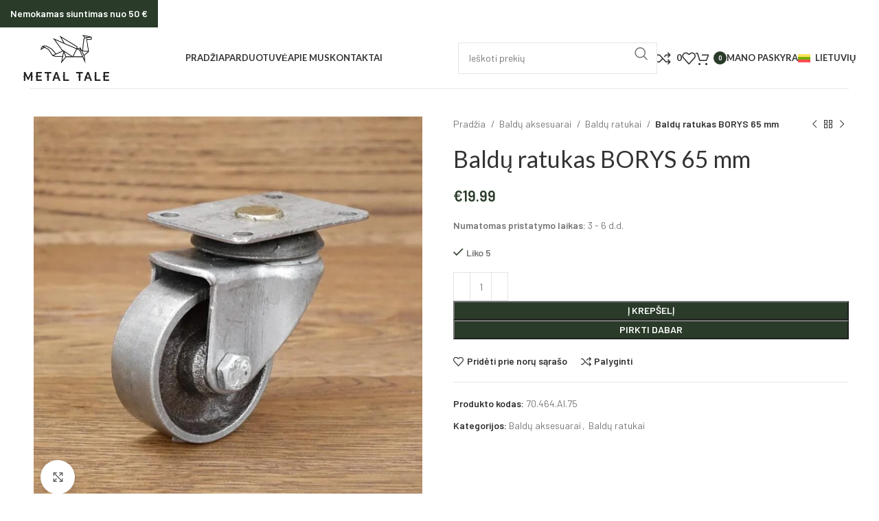

--- FILE ---
content_type: text/html; charset=UTF-8
request_url: https://metaltale.com/produktas/baldu-ratukas-borys-65-mm/
body_size: 53757
content:
<!DOCTYPE html>
<html lang="lt-LT">
<head>
	<meta charset="UTF-8">
	<link rel="profile" href="https://gmpg.org/xfn/11">
	<link rel="pingback" href="https://metaltale.com/xmlrpc.php">

	<meta name='robots' content='index, follow, max-image-preview:large, max-snippet:-1, max-video-preview:-1' />
	<style>img:is([sizes="auto" i], [sizes^="auto," i]) { contain-intrinsic-size: 3000px 1500px }</style>
	<link rel="alternate" hreflang="en" href="https://metaltale.com/en/product/furniture-wheel-borys-65-mm/" />
<link rel="alternate" hreflang="et" href="https://metaltale.com/et/toode/moobliratas-borys-65-mm/" />
<link rel="alternate" hreflang="lv" href="https://metaltale.com/lv/produkts/mebelu-ritenis-borys-65-mm/" />
<link rel="alternate" hreflang="lt" href="https://metaltale.com/produktas/baldu-ratukas-borys-65-mm/" />
<link rel="alternate" hreflang="x-default" href="https://metaltale.com/produktas/baldu-ratukas-borys-65-mm/" />

<!-- Google Tag Manager for WordPress by gtm4wp.com -->
<script data-cfasync="false" data-pagespeed-no-defer>
	var gtm4wp_datalayer_name = "dataLayer";
	var dataLayer = dataLayer || [];
	const gtm4wp_use_sku_instead = 1;
	const gtm4wp_currency = 'EUR';
	const gtm4wp_product_per_impression = 10;
	const gtm4wp_clear_ecommerce = false;
</script>
<!-- End Google Tag Manager for WordPress by gtm4wp.com -->
	<!-- This site is optimized with the Yoast SEO plugin v24.9 - https://yoast.com/wordpress/plugins/seo/ -->
	<title>Baldų ratukas BORYS 65 mm - MetalTale.com</title>
	<link rel="canonical" href="https://metaltale.com/produktas/baldu-ratukas-borys-65-mm/" />
	<meta property="og:locale" content="lt_LT" />
	<meta property="og:type" content="article" />
	<meta property="og:title" content="Baldų ratukas BORYS 65 mm - MetalTale.com" />
	<meta property="og:description" content="Modelis 70.464.AI.75 EAN. 5905369918971 Medžiaga Plienas, ketus Bendras ilgis [cm] 8 Bendras aukštis (cm) 6.5 Bendras skersmuo (cm) 5 Pagrindo" />
	<meta property="og:url" content="https://metaltale.com/produktas/baldu-ratukas-borys-65-mm/" />
	<meta property="og:site_name" content="MetalTale.com" />
	<meta property="article:modified_time" content="2026-01-29T23:03:19+00:00" />
	<meta property="og:image" content="http://metaltale.com/wp-content/uploads/2023/09/BORYS-65mm-plieninis-ratas.jpg" />
	<meta property="og:image:width" content="800" />
	<meta property="og:image:height" content="800" />
	<meta property="og:image:type" content="image/jpeg" />
	<meta name="twitter:card" content="summary_large_image" />
	<meta name="twitter:label1" content="Est. reading time" />
	<meta name="twitter:data1" content="1 minutė" />
	<script type="application/ld+json" class="yoast-schema-graph">{"@context":"https://schema.org","@graph":[{"@type":"WebPage","@id":"https://metaltale.com/produktas/baldu-ratukas-borys-65-mm/","url":"https://metaltale.com/produktas/baldu-ratukas-borys-65-mm/","name":"Baldų ratukas BORYS 65 mm - MetalTale.com","isPartOf":{"@id":"https://metaltale.com/#website"},"primaryImageOfPage":{"@id":"https://metaltale.com/produktas/baldu-ratukas-borys-65-mm/#primaryimage"},"image":{"@id":"https://metaltale.com/produktas/baldu-ratukas-borys-65-mm/#primaryimage"},"thumbnailUrl":"https://metaltale.com/wp-content/uploads/2023/09/BORYS-65mm-plieninis-ratas.jpg","datePublished":"2024-02-13T11:55:04+00:00","dateModified":"2026-01-29T23:03:19+00:00","breadcrumb":{"@id":"https://metaltale.com/produktas/baldu-ratukas-borys-65-mm/#breadcrumb"},"inLanguage":"lt-LT","potentialAction":[{"@type":"ReadAction","target":["https://metaltale.com/produktas/baldu-ratukas-borys-65-mm/"]}]},{"@type":"ImageObject","inLanguage":"lt-LT","@id":"https://metaltale.com/produktas/baldu-ratukas-borys-65-mm/#primaryimage","url":"https://metaltale.com/wp-content/uploads/2023/09/BORYS-65mm-plieninis-ratas.jpg","contentUrl":"https://metaltale.com/wp-content/uploads/2023/09/BORYS-65mm-plieninis-ratas.jpg","width":800,"height":800,"caption":"Baldų ratukas BORYS 65 mm"},{"@type":"BreadcrumbList","@id":"https://metaltale.com/produktas/baldu-ratukas-borys-65-mm/#breadcrumb","itemListElement":[{"@type":"ListItem","position":1,"name":"Home","item":"https://metaltale.com/"},{"@type":"ListItem","position":2,"name":"Parduotuvė","item":"https://metaltale.com/parduotuve/"},{"@type":"ListItem","position":3,"name":"Baldų ratukas BORYS 65 mm"}]},{"@type":"WebSite","@id":"https://metaltale.com/#website","url":"https://metaltale.com/","name":"Metaltale.com","description":"","potentialAction":[{"@type":"SearchAction","target":{"@type":"EntryPoint","urlTemplate":"https://metaltale.com/?s={search_term_string}"},"query-input":{"@type":"PropertyValueSpecification","valueRequired":true,"valueName":"search_term_string"}}],"inLanguage":"lt-LT"}]}</script>
	<!-- / Yoast SEO plugin. -->


<link rel='dns-prefetch' href='//omnisnippet1.com' />
<link rel='dns-prefetch' href='//www.googletagmanager.com' />
<link rel='dns-prefetch' href='//cdnjs.cloudflare.com' />
<link rel='dns-prefetch' href='//static.maksekeskus.ee' />
<link rel='dns-prefetch' href='//fonts.googleapis.com' />
<link rel="alternate" type="application/rss+xml" title="MetalTale.com &raquo; Įrašų RSS srautas" href="https://metaltale.com/feed/" />
<link rel="alternate" type="application/rss+xml" title="MetalTale.com &raquo; Komentarų RSS srautas" href="https://metaltale.com/comments/feed/" />
<link rel="alternate" type="application/rss+xml" title="MetalTale.com &raquo; Įrašo „Baldų ratukas BORYS 65 mm“ komentarų RSS srautas" href="https://metaltale.com/produktas/baldu-ratukas-borys-65-mm/feed/" />

<link rel='stylesheet' id='wdp_cart-summary-css' href='https://metaltale.com/wp-content/plugins/advanced-dynamic-pricing-for-woocommerce/BaseVersion/assets/css/cart-summary.css?ver=4.9.5' type='text/css' media='all' />
<link rel='stylesheet' id='omnisend-woocommerce-checkout-block-checkout-newsletter-subscription-block-css' href='https://metaltale.com/wp-content/plugins/omnisend-connect/includes/blocks/build/omnisend-checkout-block.css?ver=0.1.0' type='text/css' media='all' />
<link rel='stylesheet' id='omnisend-woocommerce-checkout-block-blocks-integration-css' href='https://metaltale.com/wp-content/plugins/omnisend-connect/includes/blocks/build/omnisend-checkout-block.css?ver=0.1.0' type='text/css' media='all' />
<link rel='stylesheet' id='woo-conditional-shipping-blocks-style-css' href='https://metaltale.com/wp-content/plugins/woo-conditional-shipping-pro/frontend/css/woo-conditional-shipping.css?ver=3.3.0.pro' type='text/css' media='all' />
<link rel='stylesheet' id='wp-block-library-css' href='https://metaltale.com/wp-includes/css/dist/block-library/style.min.css?ver=6.8.3' type='text/css' media='all' />
<style id='classic-theme-styles-inline-css' type='text/css'>
/*! This file is auto-generated */
.wp-block-button__link{color:#fff;background-color:#32373c;border-radius:9999px;box-shadow:none;text-decoration:none;padding:calc(.667em + 2px) calc(1.333em + 2px);font-size:1.125em}.wp-block-file__button{background:#32373c;color:#fff;text-decoration:none}
</style>
<style id='safe-svg-svg-icon-style-inline-css' type='text/css'>
.safe-svg-cover{text-align:center}.safe-svg-cover .safe-svg-inside{display:inline-block;max-width:100%}.safe-svg-cover svg{height:100%;max-height:100%;max-width:100%;width:100%}

</style>
<style id='global-styles-inline-css' type='text/css'>
:root{--wp--preset--aspect-ratio--square: 1;--wp--preset--aspect-ratio--4-3: 4/3;--wp--preset--aspect-ratio--3-4: 3/4;--wp--preset--aspect-ratio--3-2: 3/2;--wp--preset--aspect-ratio--2-3: 2/3;--wp--preset--aspect-ratio--16-9: 16/9;--wp--preset--aspect-ratio--9-16: 9/16;--wp--preset--color--black: #000000;--wp--preset--color--cyan-bluish-gray: #abb8c3;--wp--preset--color--white: #ffffff;--wp--preset--color--pale-pink: #f78da7;--wp--preset--color--vivid-red: #cf2e2e;--wp--preset--color--luminous-vivid-orange: #ff6900;--wp--preset--color--luminous-vivid-amber: #fcb900;--wp--preset--color--light-green-cyan: #7bdcb5;--wp--preset--color--vivid-green-cyan: #00d084;--wp--preset--color--pale-cyan-blue: #8ed1fc;--wp--preset--color--vivid-cyan-blue: #0693e3;--wp--preset--color--vivid-purple: #9b51e0;--wp--preset--gradient--vivid-cyan-blue-to-vivid-purple: linear-gradient(135deg,rgba(6,147,227,1) 0%,rgb(155,81,224) 100%);--wp--preset--gradient--light-green-cyan-to-vivid-green-cyan: linear-gradient(135deg,rgb(122,220,180) 0%,rgb(0,208,130) 100%);--wp--preset--gradient--luminous-vivid-amber-to-luminous-vivid-orange: linear-gradient(135deg,rgba(252,185,0,1) 0%,rgba(255,105,0,1) 100%);--wp--preset--gradient--luminous-vivid-orange-to-vivid-red: linear-gradient(135deg,rgba(255,105,0,1) 0%,rgb(207,46,46) 100%);--wp--preset--gradient--very-light-gray-to-cyan-bluish-gray: linear-gradient(135deg,rgb(238,238,238) 0%,rgb(169,184,195) 100%);--wp--preset--gradient--cool-to-warm-spectrum: linear-gradient(135deg,rgb(74,234,220) 0%,rgb(151,120,209) 20%,rgb(207,42,186) 40%,rgb(238,44,130) 60%,rgb(251,105,98) 80%,rgb(254,248,76) 100%);--wp--preset--gradient--blush-light-purple: linear-gradient(135deg,rgb(255,206,236) 0%,rgb(152,150,240) 100%);--wp--preset--gradient--blush-bordeaux: linear-gradient(135deg,rgb(254,205,165) 0%,rgb(254,45,45) 50%,rgb(107,0,62) 100%);--wp--preset--gradient--luminous-dusk: linear-gradient(135deg,rgb(255,203,112) 0%,rgb(199,81,192) 50%,rgb(65,88,208) 100%);--wp--preset--gradient--pale-ocean: linear-gradient(135deg,rgb(255,245,203) 0%,rgb(182,227,212) 50%,rgb(51,167,181) 100%);--wp--preset--gradient--electric-grass: linear-gradient(135deg,rgb(202,248,128) 0%,rgb(113,206,126) 100%);--wp--preset--gradient--midnight: linear-gradient(135deg,rgb(2,3,129) 0%,rgb(40,116,252) 100%);--wp--preset--font-size--small: 13px;--wp--preset--font-size--medium: 20px;--wp--preset--font-size--large: 36px;--wp--preset--font-size--x-large: 42px;--wp--preset--spacing--20: 0.44rem;--wp--preset--spacing--30: 0.67rem;--wp--preset--spacing--40: 1rem;--wp--preset--spacing--50: 1.5rem;--wp--preset--spacing--60: 2.25rem;--wp--preset--spacing--70: 3.38rem;--wp--preset--spacing--80: 5.06rem;--wp--preset--shadow--natural: 6px 6px 9px rgba(0, 0, 0, 0.2);--wp--preset--shadow--deep: 12px 12px 50px rgba(0, 0, 0, 0.4);--wp--preset--shadow--sharp: 6px 6px 0px rgba(0, 0, 0, 0.2);--wp--preset--shadow--outlined: 6px 6px 0px -3px rgba(255, 255, 255, 1), 6px 6px rgba(0, 0, 0, 1);--wp--preset--shadow--crisp: 6px 6px 0px rgba(0, 0, 0, 1);}:where(.is-layout-flex){gap: 0.5em;}:where(.is-layout-grid){gap: 0.5em;}body .is-layout-flex{display: flex;}.is-layout-flex{flex-wrap: wrap;align-items: center;}.is-layout-flex > :is(*, div){margin: 0;}body .is-layout-grid{display: grid;}.is-layout-grid > :is(*, div){margin: 0;}:where(.wp-block-columns.is-layout-flex){gap: 2em;}:where(.wp-block-columns.is-layout-grid){gap: 2em;}:where(.wp-block-post-template.is-layout-flex){gap: 1.25em;}:where(.wp-block-post-template.is-layout-grid){gap: 1.25em;}.has-black-color{color: var(--wp--preset--color--black) !important;}.has-cyan-bluish-gray-color{color: var(--wp--preset--color--cyan-bluish-gray) !important;}.has-white-color{color: var(--wp--preset--color--white) !important;}.has-pale-pink-color{color: var(--wp--preset--color--pale-pink) !important;}.has-vivid-red-color{color: var(--wp--preset--color--vivid-red) !important;}.has-luminous-vivid-orange-color{color: var(--wp--preset--color--luminous-vivid-orange) !important;}.has-luminous-vivid-amber-color{color: var(--wp--preset--color--luminous-vivid-amber) !important;}.has-light-green-cyan-color{color: var(--wp--preset--color--light-green-cyan) !important;}.has-vivid-green-cyan-color{color: var(--wp--preset--color--vivid-green-cyan) !important;}.has-pale-cyan-blue-color{color: var(--wp--preset--color--pale-cyan-blue) !important;}.has-vivid-cyan-blue-color{color: var(--wp--preset--color--vivid-cyan-blue) !important;}.has-vivid-purple-color{color: var(--wp--preset--color--vivid-purple) !important;}.has-black-background-color{background-color: var(--wp--preset--color--black) !important;}.has-cyan-bluish-gray-background-color{background-color: var(--wp--preset--color--cyan-bluish-gray) !important;}.has-white-background-color{background-color: var(--wp--preset--color--white) !important;}.has-pale-pink-background-color{background-color: var(--wp--preset--color--pale-pink) !important;}.has-vivid-red-background-color{background-color: var(--wp--preset--color--vivid-red) !important;}.has-luminous-vivid-orange-background-color{background-color: var(--wp--preset--color--luminous-vivid-orange) !important;}.has-luminous-vivid-amber-background-color{background-color: var(--wp--preset--color--luminous-vivid-amber) !important;}.has-light-green-cyan-background-color{background-color: var(--wp--preset--color--light-green-cyan) !important;}.has-vivid-green-cyan-background-color{background-color: var(--wp--preset--color--vivid-green-cyan) !important;}.has-pale-cyan-blue-background-color{background-color: var(--wp--preset--color--pale-cyan-blue) !important;}.has-vivid-cyan-blue-background-color{background-color: var(--wp--preset--color--vivid-cyan-blue) !important;}.has-vivid-purple-background-color{background-color: var(--wp--preset--color--vivid-purple) !important;}.has-black-border-color{border-color: var(--wp--preset--color--black) !important;}.has-cyan-bluish-gray-border-color{border-color: var(--wp--preset--color--cyan-bluish-gray) !important;}.has-white-border-color{border-color: var(--wp--preset--color--white) !important;}.has-pale-pink-border-color{border-color: var(--wp--preset--color--pale-pink) !important;}.has-vivid-red-border-color{border-color: var(--wp--preset--color--vivid-red) !important;}.has-luminous-vivid-orange-border-color{border-color: var(--wp--preset--color--luminous-vivid-orange) !important;}.has-luminous-vivid-amber-border-color{border-color: var(--wp--preset--color--luminous-vivid-amber) !important;}.has-light-green-cyan-border-color{border-color: var(--wp--preset--color--light-green-cyan) !important;}.has-vivid-green-cyan-border-color{border-color: var(--wp--preset--color--vivid-green-cyan) !important;}.has-pale-cyan-blue-border-color{border-color: var(--wp--preset--color--pale-cyan-blue) !important;}.has-vivid-cyan-blue-border-color{border-color: var(--wp--preset--color--vivid-cyan-blue) !important;}.has-vivid-purple-border-color{border-color: var(--wp--preset--color--vivid-purple) !important;}.has-vivid-cyan-blue-to-vivid-purple-gradient-background{background: var(--wp--preset--gradient--vivid-cyan-blue-to-vivid-purple) !important;}.has-light-green-cyan-to-vivid-green-cyan-gradient-background{background: var(--wp--preset--gradient--light-green-cyan-to-vivid-green-cyan) !important;}.has-luminous-vivid-amber-to-luminous-vivid-orange-gradient-background{background: var(--wp--preset--gradient--luminous-vivid-amber-to-luminous-vivid-orange) !important;}.has-luminous-vivid-orange-to-vivid-red-gradient-background{background: var(--wp--preset--gradient--luminous-vivid-orange-to-vivid-red) !important;}.has-very-light-gray-to-cyan-bluish-gray-gradient-background{background: var(--wp--preset--gradient--very-light-gray-to-cyan-bluish-gray) !important;}.has-cool-to-warm-spectrum-gradient-background{background: var(--wp--preset--gradient--cool-to-warm-spectrum) !important;}.has-blush-light-purple-gradient-background{background: var(--wp--preset--gradient--blush-light-purple) !important;}.has-blush-bordeaux-gradient-background{background: var(--wp--preset--gradient--blush-bordeaux) !important;}.has-luminous-dusk-gradient-background{background: var(--wp--preset--gradient--luminous-dusk) !important;}.has-pale-ocean-gradient-background{background: var(--wp--preset--gradient--pale-ocean) !important;}.has-electric-grass-gradient-background{background: var(--wp--preset--gradient--electric-grass) !important;}.has-midnight-gradient-background{background: var(--wp--preset--gradient--midnight) !important;}.has-small-font-size{font-size: var(--wp--preset--font-size--small) !important;}.has-medium-font-size{font-size: var(--wp--preset--font-size--medium) !important;}.has-large-font-size{font-size: var(--wp--preset--font-size--large) !important;}.has-x-large-font-size{font-size: var(--wp--preset--font-size--x-large) !important;}
:where(.wp-block-post-template.is-layout-flex){gap: 1.25em;}:where(.wp-block-post-template.is-layout-grid){gap: 1.25em;}
:where(.wp-block-columns.is-layout-flex){gap: 2em;}:where(.wp-block-columns.is-layout-grid){gap: 2em;}
:root :where(.wp-block-pullquote){font-size: 1.5em;line-height: 1.6;}
</style>
<link rel='stylesheet' id='wpa-css-css' href='https://metaltale.com/wp-content/plugins/honeypot/includes/css/wpa.css?ver=2.2.10' type='text/css' media='all' />
<link rel='stylesheet' id='pmpro_frontend_base-css' href='https://metaltale.com/wp-content/plugins/paid-memberships-pro/css/frontend/base.css?ver=3.4.6' type='text/css' media='all' />
<link rel='stylesheet' id='pmpro_frontend_variation_1-css' href='https://metaltale.com/wp-content/plugins/paid-memberships-pro/css/frontend/variation_1.css?ver=3.4.6' type='text/css' media='all' />
<style id='woocommerce-inline-inline-css' type='text/css'>
.woocommerce form .form-row .required { visibility: visible; }
</style>
<link rel='stylesheet' id='wpml-legacy-horizontal-list-0-css' href='https://metaltale.com/wp-content/plugins/sitepress-multilingual-cms/templates/language-switchers/legacy-list-horizontal/style.min.css?ver=1' type='text/css' media='all' />
<link rel='stylesheet' id='montonio-style-css' href='https://metaltale.com/wp-content/plugins/montonio-for-woocommerce/assets/css/montonio-style.css?ver=9.0.0' type='text/css' media='all' />
<link rel='stylesheet' id='select2css-css' href='//cdnjs.cloudflare.com/ajax/libs/select2/4.0.7/css/select2.css?ver=1.0' type='text/css' media='all' />
<link rel='stylesheet' id='woo_conditional_shipping_css-css' href='https://metaltale.com/wp-content/plugins/woo-conditional-shipping-pro/includes/frontend/../../frontend/css/woo-conditional-shipping.css?ver=3.3.0.pro' type='text/css' media='all' />
<link rel='stylesheet' id='brands-styles-css' href='https://metaltale.com/wp-content/plugins/woocommerce/assets/css/brands.css?ver=9.8.6' type='text/css' media='all' />
<link rel='stylesheet' id='flexible-shipping-free-shipping-css' href='https://metaltale.com/wp-content/plugins/flexible-shipping/assets/dist/css/free-shipping.css?ver=6.0.0.2' type='text/css' media='all' />
<link rel='stylesheet' id='makecommerce-css' href='https://static.maksekeskus.ee/modules/woocommerce/css/makecommerce.css?ver=4.0.5' type='text/css' media='all' />
<link rel='stylesheet' id='makecommerce-bootstrap-css' href='https://static.maksekeskus.ee/modules/woocommerce/css/bootstrap-mk-scoped.css?ver=6.8.3' type='text/css' media='all' />
<link rel='stylesheet' id='elementor-frontend-css' href='https://metaltale.com/wp-content/plugins/elementor/assets/css/frontend.min.css?ver=3.32.2' type='text/css' media='all' />
<link rel='stylesheet' id='elementor-post-15-css' href='https://metaltale.com/wp-content/uploads/elementor/css/post-15.css?ver=1769492457' type='text/css' media='all' />
<link rel='stylesheet' id='bootstrap-css' href='https://metaltale.com/wp-content/themes/woodmart/css/bootstrap-light.min.css?ver=7.6.0' type='text/css' media='all' />
<link rel='stylesheet' id='woodmart-style-css' href='https://metaltale.com/wp-content/themes/woodmart/css/parts/base.min.css?ver=7.6.0' type='text/css' media='all' />
<link rel='stylesheet' id='wd-widget-wd-recent-posts-css' href='https://metaltale.com/wp-content/themes/woodmart/css/parts/widget-wd-recent-posts.min.css?ver=7.6.0' type='text/css' media='all' />
<link rel='stylesheet' id='wd-widget-nav-css' href='https://metaltale.com/wp-content/themes/woodmart/css/parts/widget-nav.min.css?ver=7.6.0' type='text/css' media='all' />
<link rel='stylesheet' id='wd-widget-wd-layered-nav-css' href='https://metaltale.com/wp-content/themes/woodmart/css/parts/woo-widget-wd-layered-nav.min.css?ver=7.6.0' type='text/css' media='all' />
<link rel='stylesheet' id='wd-woo-mod-swatches-base-css' href='https://metaltale.com/wp-content/themes/woodmart/css/parts/woo-mod-swatches-base.min.css?ver=7.6.0' type='text/css' media='all' />
<link rel='stylesheet' id='wd-woo-mod-swatches-filter-css' href='https://metaltale.com/wp-content/themes/woodmart/css/parts/woo-mod-swatches-filter.min.css?ver=7.6.0' type='text/css' media='all' />
<link rel='stylesheet' id='wd-widget-product-cat-css' href='https://metaltale.com/wp-content/themes/woodmart/css/parts/woo-widget-product-cat.min.css?ver=7.6.0' type='text/css' media='all' />
<link rel='stylesheet' id='wd-widget-product-list-css' href='https://metaltale.com/wp-content/themes/woodmart/css/parts/woo-widget-product-list.min.css?ver=7.6.0' type='text/css' media='all' />
<link rel='stylesheet' id='wd-widget-slider-price-filter-css' href='https://metaltale.com/wp-content/themes/woodmart/css/parts/woo-widget-slider-price-filter.min.css?ver=7.6.0' type='text/css' media='all' />
<link rel='stylesheet' id='wd-wp-gutenberg-css' href='https://metaltale.com/wp-content/themes/woodmart/css/parts/wp-gutenberg.min.css?ver=7.6.0' type='text/css' media='all' />
<link rel='stylesheet' id='wd-wpcf7-css' href='https://metaltale.com/wp-content/themes/woodmart/css/parts/int-wpcf7.min.css?ver=7.6.0' type='text/css' media='all' />
<link rel='stylesheet' id='wd-revolution-slider-css' href='https://metaltale.com/wp-content/themes/woodmart/css/parts/int-rev-slider.min.css?ver=7.6.0' type='text/css' media='all' />
<link rel='stylesheet' id='wd-woo-stripe-css' href='https://metaltale.com/wp-content/themes/woodmart/css/parts/int-woo-stripe.min.css?ver=7.6.0' type='text/css' media='all' />
<link rel='stylesheet' id='wd-wpml-css' href='https://metaltale.com/wp-content/themes/woodmart/css/parts/int-wpml.min.css?ver=7.6.0' type='text/css' media='all' />
<link rel='stylesheet' id='wd-elementor-base-css' href='https://metaltale.com/wp-content/themes/woodmart/css/parts/int-elem-base.min.css?ver=7.6.0' type='text/css' media='all' />
<link rel='stylesheet' id='wd-woocommerce-base-css' href='https://metaltale.com/wp-content/themes/woodmart/css/parts/woocommerce-base.min.css?ver=7.6.0' type='text/css' media='all' />
<link rel='stylesheet' id='wd-mod-star-rating-css' href='https://metaltale.com/wp-content/themes/woodmart/css/parts/mod-star-rating.min.css?ver=7.6.0' type='text/css' media='all' />
<link rel='stylesheet' id='wd-woo-el-track-order-css' href='https://metaltale.com/wp-content/themes/woodmart/css/parts/woo-el-track-order.min.css?ver=7.6.0' type='text/css' media='all' />
<link rel='stylesheet' id='wd-woocommerce-block-notices-css' href='https://metaltale.com/wp-content/themes/woodmart/css/parts/woo-mod-block-notices.min.css?ver=7.6.0' type='text/css' media='all' />
<link rel='stylesheet' id='wd-woo-gutenberg-css' href='https://metaltale.com/wp-content/themes/woodmart/css/parts/woo-gutenberg.min.css?ver=7.6.0' type='text/css' media='all' />
<link rel='stylesheet' id='wd-woo-mod-quantity-css' href='https://metaltale.com/wp-content/themes/woodmart/css/parts/woo-mod-quantity.min.css?ver=7.6.0' type='text/css' media='all' />
<link rel='stylesheet' id='wd-woo-opt-free-progress-bar-css' href='https://metaltale.com/wp-content/themes/woodmart/css/parts/woo-opt-free-progress-bar.min.css?ver=7.6.0' type='text/css' media='all' />
<link rel='stylesheet' id='wd-woo-mod-progress-bar-css' href='https://metaltale.com/wp-content/themes/woodmart/css/parts/woo-mod-progress-bar.min.css?ver=7.6.0' type='text/css' media='all' />
<link rel='stylesheet' id='wd-woo-single-prod-el-base-css' href='https://metaltale.com/wp-content/themes/woodmart/css/parts/woo-single-prod-el-base.min.css?ver=7.6.0' type='text/css' media='all' />
<link rel='stylesheet' id='wd-woo-mod-stock-status-css' href='https://metaltale.com/wp-content/themes/woodmart/css/parts/woo-mod-stock-status.min.css?ver=7.6.0' type='text/css' media='all' />
<link rel='stylesheet' id='wd-woo-mod-shop-attributes-css' href='https://metaltale.com/wp-content/themes/woodmart/css/parts/woo-mod-shop-attributes.min.css?ver=7.6.0' type='text/css' media='all' />
<link rel='stylesheet' id='wd-opt-form-underline-css' href='https://metaltale.com/wp-content/themes/woodmart/css/parts/opt-form-underline.min.css?ver=7.6.0' type='text/css' media='all' />
<link rel='stylesheet' id='child-style-css' href='https://metaltale.com/wp-content/themes/woodmart-child/style.css?ver=7.6.0' type='text/css' media='all' />
<link rel='stylesheet' id='wd-header-base-css' href='https://metaltale.com/wp-content/themes/woodmart/css/parts/header-base.min.css?ver=7.6.0' type='text/css' media='all' />
<link rel='stylesheet' id='wd-mod-tools-css' href='https://metaltale.com/wp-content/themes/woodmart/css/parts/mod-tools.min.css?ver=7.6.0' type='text/css' media='all' />
<link rel='stylesheet' id='wd-header-search-css' href='https://metaltale.com/wp-content/themes/woodmart/css/parts/header-el-search.min.css?ver=7.6.0' type='text/css' media='all' />
<link rel='stylesheet' id='wd-header-search-form-css' href='https://metaltale.com/wp-content/themes/woodmart/css/parts/header-el-search-form.min.css?ver=7.6.0' type='text/css' media='all' />
<link rel='stylesheet' id='wd-wd-search-results-css' href='https://metaltale.com/wp-content/themes/woodmart/css/parts/wd-search-results.min.css?ver=7.6.0' type='text/css' media='all' />
<link rel='stylesheet' id='wd-wd-search-form-css' href='https://metaltale.com/wp-content/themes/woodmart/css/parts/wd-search-form.min.css?ver=7.6.0' type='text/css' media='all' />
<link rel='stylesheet' id='wd-header-elements-base-css' href='https://metaltale.com/wp-content/themes/woodmart/css/parts/header-el-base.min.css?ver=7.6.0' type='text/css' media='all' />
<link rel='stylesheet' id='wd-header-cart-side-css' href='https://metaltale.com/wp-content/themes/woodmart/css/parts/header-el-cart-side.min.css?ver=7.6.0' type='text/css' media='all' />
<link rel='stylesheet' id='wd-header-cart-css' href='https://metaltale.com/wp-content/themes/woodmart/css/parts/header-el-cart.min.css?ver=7.6.0' type='text/css' media='all' />
<link rel='stylesheet' id='wd-widget-shopping-cart-css' href='https://metaltale.com/wp-content/themes/woodmart/css/parts/woo-widget-shopping-cart.min.css?ver=7.6.0' type='text/css' media='all' />
<link rel='stylesheet' id='wd-header-my-account-dropdown-css' href='https://metaltale.com/wp-content/themes/woodmart/css/parts/header-el-my-account-dropdown.min.css?ver=7.6.0' type='text/css' media='all' />
<link rel='stylesheet' id='wd-woo-mod-login-form-css' href='https://metaltale.com/wp-content/themes/woodmart/css/parts/woo-mod-login-form.min.css?ver=7.6.0' type='text/css' media='all' />
<link rel='stylesheet' id='wd-header-my-account-css' href='https://metaltale.com/wp-content/themes/woodmart/css/parts/header-el-my-account.min.css?ver=7.6.0' type='text/css' media='all' />
<link rel='stylesheet' id='wd-header-mobile-nav-dropdown-css' href='https://metaltale.com/wp-content/themes/woodmart/css/parts/header-el-mobile-nav-dropdown.min.css?ver=7.6.0' type='text/css' media='all' />
<link rel='stylesheet' id='wd-woo-single-prod-builder-css' href='https://metaltale.com/wp-content/themes/woodmart/css/parts/woo-single-prod-builder.min.css?ver=7.6.0' type='text/css' media='all' />
<link rel='stylesheet' id='wd-photoswipe-css' href='https://metaltale.com/wp-content/themes/woodmart/css/parts/lib-photoswipe.min.css?ver=7.6.0' type='text/css' media='all' />
<link rel='stylesheet' id='wd-woo-single-prod-el-gallery-css' href='https://metaltale.com/wp-content/themes/woodmart/css/parts/woo-single-prod-el-gallery.min.css?ver=7.6.0' type='text/css' media='all' />
<link rel='stylesheet' id='wd-swiper-css' href='https://metaltale.com/wp-content/themes/woodmart/css/parts/lib-swiper.min.css?ver=7.6.0' type='text/css' media='all' />
<link rel='stylesheet' id='wd-swiper-arrows-css' href='https://metaltale.com/wp-content/themes/woodmart/css/parts/lib-swiper-arrows.min.css?ver=7.6.0' type='text/css' media='all' />
<link rel='stylesheet' id='wd-woo-single-prod-el-navigation-css' href='https://metaltale.com/wp-content/themes/woodmart/css/parts/woo-single-prod-el-navigation.min.css?ver=7.6.0' type='text/css' media='all' />
<link rel='stylesheet' id='wd-social-icons-css' href='https://metaltale.com/wp-content/themes/woodmart/css/parts/el-social-icons.min.css?ver=7.6.0' type='text/css' media='all' />
<link rel='stylesheet' id='wd-mod-comments-css' href='https://metaltale.com/wp-content/themes/woodmart/css/parts/mod-comments.min.css?ver=7.6.0' type='text/css' media='all' />
<link rel='stylesheet' id='wd-woo-single-prod-el-reviews-css' href='https://metaltale.com/wp-content/themes/woodmart/css/parts/woo-single-prod-el-reviews.min.css?ver=7.6.0' type='text/css' media='all' />
<link rel='stylesheet' id='wd-woo-single-prod-el-reviews-style-1-css' href='https://metaltale.com/wp-content/themes/woodmart/css/parts/woo-single-prod-el-reviews-style-1.min.css?ver=7.6.0' type='text/css' media='all' />
<link rel='stylesheet' id='wd-tabs-css' href='https://metaltale.com/wp-content/themes/woodmart/css/parts/el-tabs.min.css?ver=7.6.0' type='text/css' media='all' />
<link rel='stylesheet' id='wd-woo-single-prod-el-tabs-opt-layout-tabs-css' href='https://metaltale.com/wp-content/themes/woodmart/css/parts/woo-single-prod-el-tabs-opt-layout-tabs.min.css?ver=7.6.0' type='text/css' media='all' />
<link rel='stylesheet' id='wd-woo-single-prod-opt-rating-summary-css' href='https://metaltale.com/wp-content/themes/woodmart/css/parts/woo-single-prod-opt-rating-summary.min.css?ver=7.6.0' type='text/css' media='all' />
<link rel='stylesheet' id='wd-section-title-css' href='https://metaltale.com/wp-content/themes/woodmart/css/parts/el-section-title.min.css?ver=7.6.0' type='text/css' media='all' />
<link rel='stylesheet' id='wd-section-title-style-simple-and-brd-css' href='https://metaltale.com/wp-content/themes/woodmart/css/parts/el-section-title-style-simple-and-brd.min.css?ver=7.6.0' type='text/css' media='all' />
<link rel='stylesheet' id='wd-product-loop-css' href='https://metaltale.com/wp-content/themes/woodmart/css/parts/woo-product-loop.min.css?ver=7.6.0' type='text/css' media='all' />
<link rel='stylesheet' id='wd-product-loop-quick-css' href='https://metaltale.com/wp-content/themes/woodmart/css/parts/woo-product-loop-quick.min.css?ver=7.6.0' type='text/css' media='all' />
<link rel='stylesheet' id='wd-woo-mod-add-btn-replace-css' href='https://metaltale.com/wp-content/themes/woodmart/css/parts/woo-mod-add-btn-replace.min.css?ver=7.6.0' type='text/css' media='all' />
<link rel='stylesheet' id='wd-swiper-pagin-css' href='https://metaltale.com/wp-content/themes/woodmart/css/parts/lib-swiper-pagin.min.css?ver=7.6.0' type='text/css' media='all' />
<link rel='stylesheet' id='wd-widget-collapse-css' href='https://metaltale.com/wp-content/themes/woodmart/css/parts/opt-widget-collapse.min.css?ver=7.6.0' type='text/css' media='all' />
<link rel='stylesheet' id='wd-footer-base-css' href='https://metaltale.com/wp-content/themes/woodmart/css/parts/footer-base.min.css?ver=7.6.0' type='text/css' media='all' />
<link rel='stylesheet' id='wd-text-block-css' href='https://metaltale.com/wp-content/themes/woodmart/css/parts/el-text-block.min.css?ver=7.6.0' type='text/css' media='all' />
<link rel='stylesheet' id='wd-mod-nav-vertical-css' href='https://metaltale.com/wp-content/themes/woodmart/css/parts/mod-nav-vertical.min.css?ver=7.6.0' type='text/css' media='all' />
<link rel='stylesheet' id='wd-mod-nav-vertical-design-simple-css' href='https://metaltale.com/wp-content/themes/woodmart/css/parts/mod-nav-vertical-design-simple.min.css?ver=7.6.0' type='text/css' media='all' />
<link rel='stylesheet' id='wd-widget-nav-mega-menu-css' href='https://metaltale.com/wp-content/themes/woodmart/css/parts/widget-nav-mega-menu.min.css?ver=7.6.0' type='text/css' media='all' />
<link rel='stylesheet' id='wd-scroll-top-css' href='https://metaltale.com/wp-content/themes/woodmart/css/parts/opt-scrolltotop.min.css?ver=7.6.0' type='text/css' media='all' />
<link rel='stylesheet' id='wd-header-banner-css' href='https://metaltale.com/wp-content/themes/woodmart/css/parts/opt-header-banner.min.css?ver=7.6.0' type='text/css' media='all' />
<link rel='stylesheet' id='wd-cookies-popup-css' href='https://metaltale.com/wp-content/themes/woodmart/css/parts/opt-cookies.min.css?ver=7.6.0' type='text/css' media='all' />
<link rel='stylesheet' id='wd-sticky-add-to-cart-css' href='https://metaltale.com/wp-content/themes/woodmart/css/parts/woo-opt-sticky-add-to-cart.min.css?ver=7.6.0' type='text/css' media='all' />
<link rel='stylesheet' id='wd-woo-mod-quantity-overlap-css' href='https://metaltale.com/wp-content/themes/woodmart/css/parts/woo-mod-quantity-overlap.min.css?ver=7.6.0' type='text/css' media='all' />
<link rel='stylesheet' id='wd-bottom-toolbar-css' href='https://metaltale.com/wp-content/themes/woodmart/css/parts/opt-bottom-toolbar.min.css?ver=7.6.0' type='text/css' media='all' />
<link rel='stylesheet' id='xts-style-theme_settings_default-css' href='https://metaltale.com/wp-content/uploads/2026/01/xts-theme_settings_default-1768983052.css?ver=7.6.0' type='text/css' media='all' />
<link rel='stylesheet' id='xts-google-fonts-css' href='https://fonts.googleapis.com/css?family=Barlow%3A400%2C600%7CLato%3A400%2C700%2C100&#038;ver=7.6.0' type='text/css' media='all' />
<link rel='stylesheet' id='elementor-gf-local-roboto-css' href='https://metaltale.com/wp-content/uploads/elementor/google-fonts/css/roboto.css?ver=1745787314' type='text/css' media='all' />
<link rel='stylesheet' id='elementor-gf-local-robotoslab-css' href='https://metaltale.com/wp-content/uploads/elementor/google-fonts/css/robotoslab.css?ver=1745787335' type='text/css' media='all' />
<link rel='stylesheet' id='wdp_pricing-table-css' href='https://metaltale.com/wp-content/plugins/advanced-dynamic-pricing-for-woocommerce/BaseVersion/assets/css/pricing-table.css?ver=4.9.5' type='text/css' media='all' />
<link rel='stylesheet' id='wdp_deals-table-css' href='https://metaltale.com/wp-content/plugins/advanced-dynamic-pricing-for-woocommerce/BaseVersion/assets/css/deals-table.css?ver=4.9.5' type='text/css' media='all' />
<script type="text/javascript" id="wpml-cookie-js-extra">
/* <![CDATA[ */
var wpml_cookies = {"wp-wpml_current_language":{"value":"lt","expires":1,"path":"\/"}};
var wpml_cookies = {"wp-wpml_current_language":{"value":"lt","expires":1,"path":"\/"}};
/* ]]> */
</script>
<script type="text/javascript" src="https://metaltale.com/wp-content/plugins/sitepress-multilingual-cms/res/js/cookies/language-cookie.js?ver=473900" id="wpml-cookie-js" defer="defer" data-wp-strategy="defer"></script>
<script type="text/javascript" src="https://metaltale.com/wp-includes/js/jquery/jquery.min.js?ver=3.7.1" id="jquery-core-js"></script>
<script type="text/javascript" src="https://metaltale.com/wp-includes/js/jquery/jquery-migrate.min.js?ver=3.4.1" id="jquery-migrate-js"></script>
<script type="text/javascript" src="https://metaltale.com/wp-content/plugins/woocommerce/assets/js/jquery-blockui/jquery.blockUI.min.js?ver=2.7.0-wc.9.8.6" id="jquery-blockui-js" defer="defer" data-wp-strategy="defer"></script>
<script type="text/javascript" id="wc-add-to-cart-js-extra">
/* <![CDATA[ */
var wc_add_to_cart_params = {"ajax_url":"\/wp-admin\/admin-ajax.php","wc_ajax_url":"\/?wc-ajax=%%endpoint%%","i18n_view_cart":"Krep\u0161elis","cart_url":"https:\/\/metaltale.com\/krepselis\/","is_cart":"","cart_redirect_after_add":"no"};
/* ]]> */
</script>
<script type="text/javascript" src="https://metaltale.com/wp-content/plugins/woocommerce/assets/js/frontend/add-to-cart.min.js?ver=9.8.6" id="wc-add-to-cart-js" defer="defer" data-wp-strategy="defer"></script>
<script type="text/javascript" id="wc-single-product-js-extra">
/* <![CDATA[ */
var wc_single_product_params = {"i18n_required_rating_text":"Pasirinkite \u012fvertinim\u0105","i18n_rating_options":["1 i\u0161 5 \u017evaig\u017edu\u010di\u0173","2 i\u0161 5 \u017evaig\u017edu\u010di\u0173","3 i\u0161 5 \u017evaig\u017edu\u010di\u0173","4 i\u0161 5 \u017evaig\u017edu\u010di\u0173","5 i\u0161 5 \u017evaig\u017edu\u010di\u0173"],"i18n_product_gallery_trigger_text":"View full-screen image gallery","review_rating_required":"yes","flexslider":{"rtl":false,"animation":"slide","smoothHeight":true,"directionNav":false,"controlNav":"thumbnails","slideshow":false,"animationSpeed":500,"animationLoop":false,"allowOneSlide":false},"zoom_enabled":"","zoom_options":[],"photoswipe_enabled":"","photoswipe_options":{"shareEl":false,"closeOnScroll":false,"history":false,"hideAnimationDuration":0,"showAnimationDuration":0},"flexslider_enabled":""};
/* ]]> */
</script>
<script type="text/javascript" src="https://metaltale.com/wp-content/plugins/woocommerce/assets/js/frontend/single-product.min.js?ver=9.8.6" id="wc-single-product-js" defer="defer" data-wp-strategy="defer"></script>
<script type="text/javascript" src="https://metaltale.com/wp-content/plugins/woocommerce/assets/js/js-cookie/js.cookie.min.js?ver=2.1.4-wc.9.8.6" id="js-cookie-js" defer="defer" data-wp-strategy="defer"></script>
<script type="text/javascript" id="woocommerce-js-extra">
/* <![CDATA[ */
var woocommerce_params = {"ajax_url":"\/wp-admin\/admin-ajax.php","wc_ajax_url":"\/?wc-ajax=%%endpoint%%","i18n_password_show":"Rodyti slapta\u017eod\u012f","i18n_password_hide":"Sl\u0117pti slapta\u017eod\u012f"};
/* ]]> */
</script>
<script type="text/javascript" src="https://metaltale.com/wp-content/plugins/woocommerce/assets/js/frontend/woocommerce.min.js?ver=9.8.6" id="woocommerce-js" defer="defer" data-wp-strategy="defer"></script>
<script type="text/javascript" src="https://metaltale.com/wp-content/plugins/woo-conditional-shipping-pro/includes/frontend/../../frontend/js/woo-conditional-shipping.js?ver=3.3.0.pro" id="woo-conditional-shipping-js-js"></script>

<!-- Google tag (gtag.js) snippet added by Site Kit -->
<!-- Google Analytics snippet added by Site Kit -->
<script type="text/javascript" src="https://www.googletagmanager.com/gtag/js?id=GT-NFJ5CGZ" id="google_gtagjs-js" async></script>
<script type="text/javascript" id="google_gtagjs-js-after">
/* <![CDATA[ */
window.dataLayer = window.dataLayer || [];function gtag(){dataLayer.push(arguments);}
gtag("set","linker",{"domains":["metaltale.com"]});
gtag("js", new Date());
gtag("set", "developer_id.dZTNiMT", true);
gtag("config", "GT-NFJ5CGZ");
/* ]]> */
</script>
<script type="text/javascript" src="https://metaltale.com/wp-content/themes/woodmart/js/libs/device.min.js?ver=7.6.0" id="wd-device-library-js"></script>
<script type="text/javascript" src="https://metaltale.com/wp-content/themes/woodmart/js/scripts/global/scrollBar.min.js?ver=7.6.0" id="wd-scrollbar-js"></script>
<script type="text/javascript" id="wdp_deals-js-extra">
/* <![CDATA[ */
var script_data = {"ajaxurl":"https:\/\/metaltale.com\/wp-admin\/admin-ajax.php","js_init_trigger":""};
/* ]]> */
</script>
<script type="text/javascript" src="https://metaltale.com/wp-content/plugins/advanced-dynamic-pricing-for-woocommerce/BaseVersion/assets/js/frontend.js?ver=4.9.5" id="wdp_deals-js"></script>
<link rel="https://api.w.org/" href="https://metaltale.com/wp-json/" /><link rel="alternate" title="JSON" type="application/json" href="https://metaltale.com/wp-json/wp/v2/product/17495" /><link rel="EditURI" type="application/rsd+xml" title="RSD" href="https://metaltale.com/xmlrpc.php?rsd" />
<meta name="generator" content="WordPress 6.8.3" />
<meta name="generator" content="WooCommerce 9.8.6" />
<link rel="alternate" title="oEmbed (JSON)" type="application/json+oembed" href="https://metaltale.com/wp-json/oembed/1.0/embed?url=https%3A%2F%2Fmetaltale.com%2Fproduktas%2Fbaldu-ratukas-borys-65-mm%2F" />
<link rel="alternate" title="oEmbed (XML)" type="text/xml+oembed" href="https://metaltale.com/wp-json/oembed/1.0/embed?url=https%3A%2F%2Fmetaltale.com%2Fproduktas%2Fbaldu-ratukas-borys-65-mm%2F&#038;format=xml" />
<meta name="generator" content="WPML ver:4.7.3 stt:1,15,31,32;" />
<meta name="generator" content="Site Kit by Google 1.171.0" />		<script type="text/javascript">
				(function(c,l,a,r,i,t,y){
					c[a]=c[a]||function(){(c[a].q=c[a].q||[]).push(arguments)};t=l.createElement(r);t.async=1;
					t.src="https://www.clarity.ms/tag/"+i+"?ref=wordpress";y=l.getElementsByTagName(r)[0];y.parentNode.insertBefore(t,y);
				})(window, document, "clarity", "script", "jrlitfi5rr");
		</script>
						<meta name="omnisend-site-verification" content="653f64bd5ff859b3db3f77de"/>
				<style id="pmpro_colors">:root {
	--pmpro--color--base: #ffffff;
	--pmpro--color--contrast: #222222;
	--pmpro--color--accent: #0c3d54;
	--pmpro--color--accent--variation: hsl( 199,75%,28.5% );
	--pmpro--color--border--variation: hsl( 0,0%,91% );
}</style>
<!-- Google Tag Manager for WordPress by gtm4wp.com -->
<!-- GTM Container placement set to off -->
<script data-cfasync="false" data-pagespeed-no-defer type="text/javascript">
	var dataLayer_content = {"visitorLoginState":"logged-out","pagePostType":"product","pagePostType2":"single-product","pagePostAuthor":"metaltale.com","cartContent":{"totals":{"applied_coupons":[],"discount_total":0,"subtotal":0,"total":0},"items":[]},"productRatingCounts":[],"productAverageRating":0,"productReviewCount":0,"productType":"simple","productIsVariable":0};
	dataLayer.push( dataLayer_content );
</script>
<script>
	console.warn && console.warn("[GTM4WP] Google Tag Manager container code placement set to OFF !!!");
	console.warn && console.warn("[GTM4WP] Data layer codes are active but GTM container must be loaded using custom coding !!!");
</script>
<!-- End Google Tag Manager for WordPress by gtm4wp.com -->					<meta name="viewport" content="width=device-width, initial-scale=1.0, maximum-scale=1.0, user-scalable=no">
										<noscript><style>.woocommerce-product-gallery{ opacity: 1 !important; }</style></noscript>
	<meta name="generator" content="Elementor 3.32.2; features: e_font_icon_svg, additional_custom_breakpoints; settings: css_print_method-external, google_font-enabled, font_display-swap">

<!-- Meta Pixel Code -->
<script type='text/javascript'>
!function(f,b,e,v,n,t,s){if(f.fbq)return;n=f.fbq=function(){n.callMethod?
n.callMethod.apply(n,arguments):n.queue.push(arguments)};if(!f._fbq)f._fbq=n;
n.push=n;n.loaded=!0;n.version='2.0';n.queue=[];t=b.createElement(e);t.async=!0;
t.src=v;s=b.getElementsByTagName(e)[0];s.parentNode.insertBefore(t,s)}(window,
document,'script','https://connect.facebook.net/en_US/fbevents.js?v=next');
</script>
<!-- End Meta Pixel Code -->

          <script type='text/javascript'>
            var url = window.location.origin + '?ob=open-bridge';
            fbq('set', 'openbridge', '790588442682412', url);
          </script>
        <script type='text/javascript'>fbq('init', '790588442682412', {}, {
    "agent": "wordpress-6.8.3-4.1.2"
})</script><script type='text/javascript'>
    fbq('track', 'PageView', []);
  </script>        <style type="text/css">
            .wdp_bulk_table_content .wdp_pricing_table_caption { color: #6d6d6d ! important} .wdp_bulk_table_content table thead td { color: #6d6d6d ! important} .wdp_bulk_table_content table thead td { background-color: #efefef ! important} .wdp_bulk_table_content table tbody td { color: #6d6d6d ! important} .wdp_bulk_table_content table tbody td { background-color: #ffffff ! important} .wdp_bulk_table_content .wdp_pricing_table_footer { color: #6d6d6d ! important}        </style>
        			<script  type="text/javascript">
				!function(f,b,e,v,n,t,s){if(f.fbq)return;n=f.fbq=function(){n.callMethod?
					n.callMethod.apply(n,arguments):n.queue.push(arguments)};if(!f._fbq)f._fbq=n;
					n.push=n;n.loaded=!0;n.version='2.0';n.queue=[];t=b.createElement(e);t.async=!0;
					t.src=v;s=b.getElementsByTagName(e)[0];s.parentNode.insertBefore(t,s)}(window,
					document,'script','https://connect.facebook.net/en_US/fbevents.js');
			</script>
			<!-- WooCommerce Facebook Integration Begin -->
			<script  type="text/javascript">

				fbq('init', '790588442682412', {}, {
    "agent": "woocommerce-9.8.6-3.4.6"
});

				fbq( 'track', 'PageView', {
    "source": "woocommerce",
    "version": "9.8.6",
    "pluginVersion": "3.4.6"
} );

				document.addEventListener( 'DOMContentLoaded', function() {
					// Insert placeholder for events injected when a product is added to the cart through AJAX.
					document.body.insertAdjacentHTML( 'beforeend', '<div class=\"wc-facebook-pixel-event-placeholder\"></div>' );
				}, false );

			</script>
			<!-- WooCommerce Facebook Integration End -->
						<style>
				.e-con.e-parent:nth-of-type(n+4):not(.e-lazyloaded):not(.e-no-lazyload),
				.e-con.e-parent:nth-of-type(n+4):not(.e-lazyloaded):not(.e-no-lazyload) * {
					background-image: none !important;
				}
				@media screen and (max-height: 1024px) {
					.e-con.e-parent:nth-of-type(n+3):not(.e-lazyloaded):not(.e-no-lazyload),
					.e-con.e-parent:nth-of-type(n+3):not(.e-lazyloaded):not(.e-no-lazyload) * {
						background-image: none !important;
					}
				}
				@media screen and (max-height: 640px) {
					.e-con.e-parent:nth-of-type(n+2):not(.e-lazyloaded):not(.e-no-lazyload),
					.e-con.e-parent:nth-of-type(n+2):not(.e-lazyloaded):not(.e-no-lazyload) * {
						background-image: none !important;
					}
				}
			</style>
			
<!-- Google Tag Manager snippet added by Site Kit -->
<script type="text/javascript">
/* <![CDATA[ */

			( function( w, d, s, l, i ) {
				w[l] = w[l] || [];
				w[l].push( {'gtm.start': new Date().getTime(), event: 'gtm.js'} );
				var f = d.getElementsByTagName( s )[0],
					j = d.createElement( s ), dl = l != 'dataLayer' ? '&l=' + l : '';
				j.async = true;
				j.src = 'https://www.googletagmanager.com/gtm.js?id=' + i + dl;
				f.parentNode.insertBefore( j, f );
			} )( window, document, 'script', 'dataLayer', 'GTM-NZZLDTSD' );
			
/* ]]> */
</script>

<!-- End Google Tag Manager snippet added by Site Kit -->
<meta name="generator" content="Powered by Slider Revolution 6.7.15 - responsive, Mobile-Friendly Slider Plugin for WordPress with comfortable drag and drop interface." />
<link rel="icon" href="https://metaltale.com/wp-content/uploads/2023/11/cropped-favicon_metaltale-1-1-32x32.png" sizes="32x32" />
<link rel="icon" href="https://metaltale.com/wp-content/uploads/2023/11/cropped-favicon_metaltale-1-1-192x192.png" sizes="192x192" />
<link rel="apple-touch-icon" href="https://metaltale.com/wp-content/uploads/2023/11/cropped-favicon_metaltale-1-1-180x180.png" />
<meta name="msapplication-TileImage" content="https://metaltale.com/wp-content/uploads/2023/11/cropped-favicon_metaltale-1-1-270x270.png" />
<script>function setREVStartSize(e){
			//window.requestAnimationFrame(function() {
				window.RSIW = window.RSIW===undefined ? window.innerWidth : window.RSIW;
				window.RSIH = window.RSIH===undefined ? window.innerHeight : window.RSIH;
				try {
					var pw = document.getElementById(e.c).parentNode.offsetWidth,
						newh;
					pw = pw===0 || isNaN(pw) || (e.l=="fullwidth" || e.layout=="fullwidth") ? window.RSIW : pw;
					e.tabw = e.tabw===undefined ? 0 : parseInt(e.tabw);
					e.thumbw = e.thumbw===undefined ? 0 : parseInt(e.thumbw);
					e.tabh = e.tabh===undefined ? 0 : parseInt(e.tabh);
					e.thumbh = e.thumbh===undefined ? 0 : parseInt(e.thumbh);
					e.tabhide = e.tabhide===undefined ? 0 : parseInt(e.tabhide);
					e.thumbhide = e.thumbhide===undefined ? 0 : parseInt(e.thumbhide);
					e.mh = e.mh===undefined || e.mh=="" || e.mh==="auto" ? 0 : parseInt(e.mh,0);
					if(e.layout==="fullscreen" || e.l==="fullscreen")
						newh = Math.max(e.mh,window.RSIH);
					else{
						e.gw = Array.isArray(e.gw) ? e.gw : [e.gw];
						for (var i in e.rl) if (e.gw[i]===undefined || e.gw[i]===0) e.gw[i] = e.gw[i-1];
						e.gh = e.el===undefined || e.el==="" || (Array.isArray(e.el) && e.el.length==0)? e.gh : e.el;
						e.gh = Array.isArray(e.gh) ? e.gh : [e.gh];
						for (var i in e.rl) if (e.gh[i]===undefined || e.gh[i]===0) e.gh[i] = e.gh[i-1];
											
						var nl = new Array(e.rl.length),
							ix = 0,
							sl;
						e.tabw = e.tabhide>=pw ? 0 : e.tabw;
						e.thumbw = e.thumbhide>=pw ? 0 : e.thumbw;
						e.tabh = e.tabhide>=pw ? 0 : e.tabh;
						e.thumbh = e.thumbhide>=pw ? 0 : e.thumbh;
						for (var i in e.rl) nl[i] = e.rl[i]<window.RSIW ? 0 : e.rl[i];
						sl = nl[0];
						for (var i in nl) if (sl>nl[i] && nl[i]>0) { sl = nl[i]; ix=i;}
						var m = pw>(e.gw[ix]+e.tabw+e.thumbw) ? 1 : (pw-(e.tabw+e.thumbw)) / (e.gw[ix]);
						newh =  (e.gh[ix] * m) + (e.tabh + e.thumbh);
					}
					var el = document.getElementById(e.c);
					if (el!==null && el) el.style.height = newh+"px";
					el = document.getElementById(e.c+"_wrapper");
					if (el!==null && el) {
						el.style.height = newh+"px";
						el.style.display = "block";
					}
				} catch(e){
					console.log("Failure at Presize of Slider:" + e)
				}
			//});
		  };</script>
		<style type="text/css" id="wp-custom-css">
			.sidebar-widget .wp-block-woocommerce-product-categories ul.wc-block-product-categories-list ul {
	margin-left: 10px;
}

.flickity-button.flickity-prev-next-button {
	background: unset !important;
}

.padding-x-15 .elementor-widget-wrap{
    padding-left: 15px !important;
    padding-right: 15px !important;
}

.whb-header {
    margin-bottom: 0 !important;
}
.main-page-wrapper {
    margin-top: -50px !important;
}
@media(max-width:1020px) {
    .whb-header {
        padding-top: 60px !important;
    }
}

.widget_product_categories .wd-cats-toggle-custom {
    position: absolute;
    top: 7px;
    inset-inline-end: -25px;
    width: 22px;
    height: 22px;
    border-radius: 50%;
    color: #bbb;
    text-align: center;
    font-size: 10px;
    font-weight: 400;
    line-height: 22px;
    cursor: pointer;
    transition: all .25s ease;
    backface-visibility: hidden;
    -webkit-backface-visibility: hidden;
}

.widget_product_categories .wd-cats-toggle-custom:after {
    content: "\f129";
    font-family: "woodmart-font";
}

.widget_product_categories .wd-cats-toggle-custom:hover {
    background-color: var(--bgcolor-gray-300);
    color: var(--bgcolor-gray-500);
}

.woocommerce-shipping-methods label * {
    display: inline-block !important;
}

/*
.col-register-text h2, .col-register-text .registration-info {
    display: none !important;
}
.col-register-text .wd-switch-to-register {
    position: relative;
    top: 100px;
}

@media(max-width:768px) {
    .col-register-text .wd-switch-to-register {
        top: 10px;
    }
}*/

/*MOBILE MENU ARROW MET-69*/
.wd-nav-opener:after {
    color: #2A3B29 !important;
}

.wd-nav[class*="wd-style-"]>li:is(.wd-has-children,.menu-item-has-children)>a:after, .widget_product_categories .wd-cats-toggle-custom, .widget_product_categories .wd-cats-toggle-custom:after, .widget_product_categories .wd-cats-toggle:hover, .widget_product_categories .wd-cats-toggle.toggle-active, .wd-nav-opener:after {
    color: #2A3B29 !important;
    font-weight: bold !important;
}

.wd-nav-opener.wd-active:after {
    color: #fff !important;
}
/*MOBILE MENU ARROW MET-69*/

/*MET-69 CATEGORIES STYLE*/
.product-categories .cat-item, .product-categories .cat-item.cat-parent {
    border-top: 1px solid #e4e4e4 !important;
}

.widget_product_categories .children {
    //padding-left: 0 !important;
}

.categories-accordion-on .widget_product_categories .product-categories {
    padding-right: 0 !important;
    border: 1px solid #e4e4e4 !important;
    border-top: 0 !important;
    border-left: 0 !important;
    border-right: 0 !important;
}

.widget_product_categories .wd-cats-toggle {
    inset-inline-end: 0 !important;
    top: 0 !important;
    height: 39px !important;
    width: 37px !important;
    border-radius: 0 !important;
    padding-top: 7px !important;
    border: 0 !important;
    border: 1px solid #e4e4e4 !important;
    border-right: 0 !important;
    margin-top: -1px !important;
    margin-right: -1px !important;
}

.widget_product_categories .wd-cats-toggle.toggle-active {
    border-left: 0 !important;
    border-right: 1px solid #e4e4e4 !important;
}

.categories-accordion-on .widget_product_categories .product-categories li {
    min-height: 37px !important;
}

.widget_product_categories .product-categories li a {
    padding-right: 50px !important;
    min-height: 37px !important;
    color: #000 !important;
}

.categories-accordion-on .widget_product_categories .count {
    transform: translate(-45px, 0) !important;
}

.widget_product_categories .wd-cats-toggle:after {
    display: inline-block !important;
    transform: rotate(-90deg) !important;
    color: #2A3B29 !important;
    font-weight: 800 !important;
}

.widget_product_categories .wd-cats-toggle.toggle-active:after {
    display: inline-block !important;
    transform: rotate(180deg) !important;
    color: #2A3B29 !important;
    font-weight: 800 !important;
}

.widget_product_categories .wd-cats-toggle:hover {
    background: #fff !important;
}

.widget_product_categories .wd-cats-toggle.toggle-active {
    background: #fff !important;
}

@media(max-width: 1024px) {
    .sidebar-container.wd-inited .sidebar-widget {
        padding-left: 20px !important;
        padding-right: 20px !important;
    }
    .sidebar-container .widget_product_categories.sidebar-widget, .widgetarea-mobile {
        padding-left: 0 !important;
        padding-right: 0 !important;
    }
    
    .sidebar-container .widget_product_categories .widget-title, .widgetarea-mobile .widget-title {
        padding-left: 20px !important;
        padding-right: 20px !important;
    }
    .sidebar-container  .widget_product_categories .product-categories li a, .widgetarea-mobile .product-categories li a {
        padding-left: 20px !important;
    }
}

.widget_product_categories {
    border-bottom: 0 !important;
    margin-bottom: 10px !important;
}

.cat-item:has(> ul.list-shown) > a {
  font-weight: 600 !important;
}

/*MET-69 CATEGORIES STYLE*/
@media(max-width: 1024px) {
	
.wd-sub-menu a {
    padding-left: 40px !important;
}

.wd-sub-menu .wd-sub-menu a {
    padding-left: 60px !important;
}

.wd-sub-menu .wd-sub-menu .wd-sub-menu a {
    padding-left: 80px !important;
}

.wd-sub-menu .wd-sub-menu a, .wd-nav-mobile>li>a, .wd-nav-mobile>li>ul li>a {
    color: #000 !important;
}

.wd-nav-mobile li.opener-page>a {
    font-weight: 800 !important;
}
	
}

.hide_not_company {
    display: none;
}

.mp-please-select-location {
	color: var(--wd-title-color)
}

#mp-wc-pickup-point-shipping > .form-row.form-row-wide {
	    background: white;
    padding: 15px;
    box-shadow: 1px 1px 2px rgba(0,0,0,0.05);
}

#mp-wc-pickup-point-shipping {
	padding-bottom: 0.5em;
}

#mp-wc-pickup-point-shipping .form-row.woocommerce-validated strong.mp-please-select-location {
	color: #CA1919;
}


#mp-wc-pickup-point-shipping .form-row.woocommerce-validated strong.mp-please-select-location + select + .select2 .selection .select2-selection #select2-mp-wc-pickup-point-shipping-select-container:is([title="Prašome pasirinkti atsiėmimo vietą"]) {
	color: #ff0000 !important;
}

.otgs-development-site-front-end, .otgs-development-site-front-end * {
    display: none !important;
    visibility: hidden !important;
    opacity: 0 !important;
    width: 0 !important;
    height: 0 !important;
    max-width: 0 !important;
    max-height: 0 !important;
    left: -5000px !important;
    bottom: -5000px !important;
    position: fixed !important;
}

.whb-header .wd-header-nav:last-child:has(img) img + span.nav-link-text {
    font-size: 0 !important;
}

.whb-header .wd-header-nav:last-child:has(img) .wd-dropdown {
    max-width: 65px !important;
}

.whb-header .wd-header-nav:last-child:has(img) .wd-dropdown img.wd-nav-img {
    margin-right: 0 !important;
}

@media(max-width: 1024px) {
    .whb-header .wd-header-nav:last-child:has(img) .wd-dropdown {
        max-width: 42px !important;
        padding: 5px 12px !important;
    }
    
    .whb-header .wd-header-nav:last-child:has(img) .wd-dropdown .wd-sub-menu li>a {
        padding: 10px 0 !important;
    }
}		</style>
		<style>
		
		</style>			<style id="wd-style-header_827224-css" data-type="wd-style-header_827224">
				:root{
	--wd-top-bar-h: .00001px;
	--wd-top-bar-sm-h: .00001px;
	--wd-top-bar-sticky-h: .00001px;
	--wd-top-bar-brd-w: .00001px;

	--wd-header-general-h: 90px;
	--wd-header-general-sm-h: 60px;
	--wd-header-general-sticky-h: 60px;
	--wd-header-general-brd-w: 1px;

	--wd-header-bottom-h: .00001px;
	--wd-header-bottom-sm-h: .00001px;
	--wd-header-bottom-sticky-h: .00001px;
	--wd-header-bottom-brd-w: .00001px;

	--wd-header-clone-h: .00001px;

	--wd-header-brd-w: calc(var(--wd-top-bar-brd-w) + var(--wd-header-general-brd-w) + var(--wd-header-bottom-brd-w));
	--wd-header-h: calc(var(--wd-top-bar-h) + var(--wd-header-general-h) + var(--wd-header-bottom-h) + var(--wd-header-brd-w));
	--wd-header-sticky-h: calc(var(--wd-top-bar-sticky-h) + var(--wd-header-general-sticky-h) + var(--wd-header-bottom-sticky-h) + var(--wd-header-clone-h) + var(--wd-header-brd-w));
	--wd-header-sm-h: calc(var(--wd-top-bar-sm-h) + var(--wd-header-general-sm-h) + var(--wd-header-bottom-sm-h) + var(--wd-header-brd-w));
}


.whb-sticked .whb-general-header .wd-dropdown:not(.sub-sub-menu) {
	margin-top: 10px;
}

.whb-sticked .whb-general-header .wd-dropdown:not(.sub-sub-menu):after {
	height: 20px;
}


:root:has(.whb-general-header.whb-border-boxed) {
	--wd-header-general-brd-w: .00001px;
}

@media (max-width: 1024px) {
:root:has(.whb-general-header.whb-hidden-mobile) {
	--wd-header-general-brd-w: .00001px;
}
}




		.whb-general-header-inner { border-color: rgba(129, 129, 129, 0.2);border-bottom-width: 1px;border-bottom-style: solid; }			</style>
			</head>

<body class="pmpro-variation_1 wp-singular product-template-default single single-product postid-17495 wp-theme-woodmart wp-child-theme-woodmart-child theme-woodmart pmpro-body-has-access woocommerce woocommerce-page woocommerce-no-js wrapper-full-width form-style-underlined  woodmart-product-design-default categories-accordion-on woodmart-archive-shop header-banner-display header-banner-enabled woodmart-ajax-shop-on offcanvas-sidebar-mobile offcanvas-sidebar-tablet sticky-toolbar-on wd-sticky-btn-on wd-sticky-btn-on-mb elementor-default elementor-kit-15">
					<!-- Google Tag Manager (noscript) snippet added by Site Kit -->
		<noscript>
			<iframe src="https://www.googletagmanager.com/ns.html?id=GTM-NZZLDTSD" height="0" width="0" style="display:none;visibility:hidden"></iframe>
		</noscript>
		<!-- End Google Tag Manager (noscript) snippet added by Site Kit -->
		<script type="text/javascript" id="wd-flicker-fix">// Flicker fix.</script>
<!-- Meta Pixel Code -->
<noscript>
<img height="1" width="1" style="display:none" alt="fbpx"
src="https://www.facebook.com/tr?id=790588442682412&ev=PageView&noscript=1" />
</noscript>
<!-- End Meta Pixel Code -->
	
	
	<div class="website-wrapper">
									<header class="whb-header whb-header_827224 whb-sticky-shadow whb-scroll-stick whb-sticky-real whb-hide-on-scroll whb-custom-header">
					<div class="whb-main-header">
	
<div class="whb-row whb-general-header whb-sticky-row whb-without-bg whb-border-boxed whb-color-dark whb-flex-flex-middle">
	<div class="container">
		<div class="whb-flex-row whb-general-header-inner">
			<div class="whb-column whb-col-left whb-visible-lg">
	<div class="site-logo">
	<a href="https://metaltale.com/" class="wd-logo wd-main-logo" rel="home" aria-label="Site logo">
		<img width="960" height="514" src="https://metaltale.com/wp-content/uploads/2023/09/Asset-2@2x.png" class="attachment-full size-full" alt="" style="max-width:125px;" decoding="async" srcset="https://metaltale.com/wp-content/uploads/2023/09/Asset-2@2x.png 960w, https://metaltale.com/wp-content/uploads/2023/09/Asset-2@2x-150x80.png 150w, https://metaltale.com/wp-content/uploads/2023/09/Asset-2@2x-700x375.png 700w, https://metaltale.com/wp-content/uploads/2023/09/Asset-2@2x-400x214.png 400w, https://metaltale.com/wp-content/uploads/2023/09/Asset-2@2x-768x411.png 768w, https://metaltale.com/wp-content/uploads/2023/09/Asset-2@2x-860x460.png 860w" sizes="(max-width: 960px) 100vw, 960px" />	</a>
	</div>
</div>
<div class="whb-column whb-col-center whb-visible-lg">
	<div class="wd-header-nav wd-header-main-nav text-center wd-design-1" role="navigation" aria-label="Main navigation">
	<ul id="menu-main-navigation" class="menu wd-nav wd-nav-main wd-style-underline wd-gap-s"><li id="menu-item-15582" class="menu-item menu-item-type-post_type menu-item-object-page menu-item-home menu-item-15582 item-level-0 menu-mega-dropdown wd-event-hover" ><a href="https://metaltale.com/" class="woodmart-nav-link"><span class="nav-link-text">Pradžia</span></a></li>
<li id="menu-item-15745" class="menu-item menu-item-type-post_type menu-item-object-page menu-item-has-children current_page_parent menu-item-15745 item-level-0 menu-simple-dropdown wd-event-hover" ><a href="https://metaltale.com/parduotuve/" class="woodmart-nav-link"><span class="nav-link-text">Parduotuvė</span></a><div class="color-scheme-dark wd-design-default wd-dropdown-menu wd-dropdown"><div class="container">
<ul class="wd-sub-menu color-scheme-dark">
	<li id="menu-item-40518" class="menu-item menu-item-type-taxonomy menu-item-object-product_cat current-product-ancestor current-menu-parent current-product-parent menu-item-40518 item-level-1 wd-event-hover" ><a href="https://metaltale.com/produkto-kategorija/baldu-aksesuarai/" class="woodmart-nav-link">Baldų aksesuarai</a></li>
	<li id="menu-item-40522" class="menu-item menu-item-type-taxonomy menu-item-object-product_cat menu-item-40522 item-level-1 wd-event-hover" ><a href="https://metaltale.com/produkto-kategorija/baldu-kojos/" class="woodmart-nav-link">Baldų kojos</a></li>
	<li id="menu-item-40523" class="menu-item menu-item-type-taxonomy menu-item-object-product_cat menu-item-40523 item-level-1 wd-event-hover" ><a href="https://metaltale.com/produkto-kategorija/ciaupai/" class="woodmart-nav-link">Čiaupai</a></li>
	<li id="menu-item-40520" class="menu-item menu-item-type-taxonomy menu-item-object-product_cat menu-item-40520 item-level-1 wd-event-hover" ><a href="https://metaltale.com/produkto-kategorija/dekoracijos/" class="woodmart-nav-link">Dekoracijos</a></li>
	<li id="menu-item-40524" class="menu-item menu-item-type-taxonomy menu-item-object-product_cat menu-item-40524 item-level-1 wd-event-hover" ><a href="https://metaltale.com/produkto-kategorija/mediniai-stalvirsiai/" class="woodmart-nav-link">Mediniai stalviršiai</a></li>
	<li id="menu-item-40525" class="menu-item menu-item-type-taxonomy menu-item-object-product_cat menu-item-40525 item-level-1 wd-event-hover" ><a href="https://metaltale.com/produkto-kategorija/pramoniniai-baldai/" class="woodmart-nav-link">Pramoniniai baldai</a></li>
	<li id="menu-item-40519" class="menu-item menu-item-type-taxonomy menu-item-object-product_cat menu-item-40519 item-level-1 wd-event-hover" ><a href="https://metaltale.com/produkto-kategorija/stumdomos-durys-ir-priedai/" class="woodmart-nav-link">Stumdomos durys ir priedai</a></li>
	<li id="menu-item-40526" class="menu-item menu-item-type-taxonomy menu-item-object-product_cat menu-item-40526 item-level-1 wd-event-hover" ><a href="https://metaltale.com/produkto-kategorija/varstomos-durys/" class="woodmart-nav-link">Varstomos durys</a></li>
</ul>
</div>
</div>
</li>
<li id="menu-item-15538" class="menu-item menu-item-type-post_type menu-item-object-page menu-item-15538 item-level-0 menu-simple-dropdown wd-event-hover" ><a href="https://metaltale.com/apie-mus/" class="woodmart-nav-link"><span class="nav-link-text">Apie mus</span></a></li>
<li id="menu-item-15542" class="menu-item menu-item-type-post_type menu-item-object-page menu-item-15542 item-level-0 menu-simple-dropdown wd-event-hover" ><a href="https://metaltale.com/kontaktai/" class="woodmart-nav-link"><span class="nav-link-text">Kontaktai</span></a></li>
</ul></div><!--END MAIN-NAV-->
</div>
<div class="whb-column whb-col-right whb-visible-lg">
				<div class="wd-search-form wd-header-search-form wd-display-form whb-byuwf52twgalsziyn4o8">
				
				
				<form role="search" method="get" class="searchform  wd-style-default wd-cat-style-bordered woodmart-ajax-search" action="https://metaltale.com/"  data-thumbnail="1" data-price="1" data-post_type="product" data-count="20" data-sku="0" data-symbols_count="3">
					<input type="text" class="s" placeholder="Ieškoti prekių" value="" name="s" aria-label="Search" title="Ieškoti prekių" required/>
					<input type="hidden" name="post_type" value="product">
										<button type="submit" class="searchsubmit">
						<span>
							Search						</span>
											</button>
				</form>

				
				
									<div class="search-results-wrapper">
						<div class="wd-dropdown-results wd-scroll wd-dropdown">
							<div class="wd-scroll-content"></div>
						</div>
					</div>
				
				
							</div>
		
<div class="wd-header-compare wd-tools-element wd-style-icon wd-with-count wd-design-1 whb-onmn5bh52ap35q3m6sqx">
	<a href="https://metaltale.com/produktas/baldu-ratukas-borys-65-mm/" title="Palyginti produktus">
		
			<span class="wd-tools-icon">
				
									<span class="wd-tools-count">0</span>
							</span>
			<span class="wd-tools-text">
				Palyginti			</span>

			</a>
	</div>

<div class="wd-header-wishlist wd-tools-element wd-style-icon wd-design-1 whb-vwncenjr4dpi2u3mefp5" title="My Wishlist">
	<a href="https://metaltale.com/produktas/baldu-ratukas-borys-65-mm/" title="Wishlist products">
		
			<span class="wd-tools-icon">
				
							</span>

			<span class="wd-tools-text">
				Norų sąrašas			</span>

			</a>
</div>

<div class="wd-header-cart wd-tools-element wd-design-4 cart-widget-opener whb-wuxqjzzoophihrrirots">
	<a href="https://metaltale.com/krepselis/" title="Pirkinių krepšelis">
		
			<span class="wd-tools-icon">
															<span class="wd-cart-number wd-tools-count">0 <span>items</span></span>
									</span>
			<span class="wd-tools-text">
				
										<span class="wd-cart-subtotal"><span class="woocommerce-Price-amount amount"><bdi><span class="woocommerce-Price-currencySymbol">&euro;</span>0.00</bdi></span></span>
					</span>

			</a>
	</div>
<div class="wd-header-my-account wd-tools-element wd-event-hover wd-design-1 wd-account-style-text whb-dcimjtq1gj7pjppp7rc5">
			<a href="https://metaltale.com/mano-paskyra/" title="Mano paskyra">
			
				<span class="wd-tools-icon">
									</span>
				<span class="wd-tools-text">
				Mano paskyra			</span>

					</a>

		
					<div class="wd-dropdown wd-dropdown-register">
						<div class="login-dropdown-inner woocommerce">
							<span class="wd-heading"><span class="title">Prisijungti</span><a class="create-account-link" href="https://metaltale.com/mano-paskyra/?action=register">Registruotis</a></span>
										<form method="post" class="login woocommerce-form woocommerce-form-login
						" action="https://metaltale.com/mano-paskyra/" 			>

				
				
				<p class="woocommerce-FormRow woocommerce-FormRow--wide form-row form-row-wide form-row-username">
					<label for="username">Vartotojo vardas arba el. paštas&nbsp;<span class="required">*</span></label>
					<input type="text" class="woocommerce-Input woocommerce-Input--text input-text" name="username" id="username" value="" />				</p>
				<p class="woocommerce-FormRow woocommerce-FormRow--wide form-row form-row-wide form-row-password">
					<label for="password">Slaptažodis&nbsp;<span class="required">*</span></label>
					<input class="woocommerce-Input woocommerce-Input--text input-text" type="password" name="password" id="password" autocomplete="current-password" />
				</p>

				<input type="hidden" id="wpa_initiator" class="wpa_initiator" name="wpa_initiator" value="" />
				<p class="form-row">
					<input type="hidden" id="woocommerce-login-nonce" name="woocommerce-login-nonce" value="4de42bda21" /><input type="hidden" name="_wp_http_referer" value="/produktas/baldu-ratukas-borys-65-mm/" />										<button type="submit" class="button woocommerce-button woocommerce-form-login__submit" name="login" value="Prisijungti">Prisijungti</button>
				</p>

				<p class="login-form-footer">
					<a href="https://metaltale.com/mano-paskyra/lost-password/" class="woocommerce-LostPassword lost_password">Pamiršote slaptažodį?</a>
					<label class="woocommerce-form__label woocommerce-form__label-for-checkbox woocommerce-form-login__rememberme">
						<input class="woocommerce-form__input woocommerce-form__input-checkbox" name="rememberme" type="checkbox" value="forever" title="Įsiminti mane" aria-label="Įsiminti mane" /> <span>Įsiminti mane</span>
					</label>
				</p>

				
							</form>

		
						</div>
					</div>
					</div>

<div class="wd-header-nav wd-header-secondary-nav">
	<ul class="menu wd-nav wd-nav-secondary wd-style-default">
		<li class="menu-item menu-item-has-children wd-event-hover">
			<a href="https://metaltale.com/produktas/baldu-ratukas-borys-65-mm/" class="woodmart-nav-link">
									<img src="https://metaltale.com/wp-content/plugins/sitepress-multilingual-cms/res/flags/lt.svg" alt="Lietuvių" class="wd-nav-img">
								<span class="nav-link-text">
					Lietuvių				</span>
			</a>
			<div class="wd-dropdown-menu wd-dropdown wd-design-default sub-menu-dropdown color-scheme-dark">
				<div class="container">
					<ul class="wd-sub-menu sub-menu">
																					<li class="menu-item">
									<a href="https://metaltale.com/en/product/furniture-wheel-borys-65-mm/" hreflang="en" class="woodmart-nav-link">
																					<img src="https://metaltale.com/wp-content/plugins/sitepress-multilingual-cms/res/flags/en.svg" alt="English" class="wd-nav-img">
																				<span class="nav-link-text">
											English										</span>
									</a>
								</li>
															<li class="menu-item">
									<a href="https://metaltale.com/et/toode/moobliratas-borys-65-mm/" hreflang="et" class="woodmart-nav-link">
																					<img src="https://metaltale.com/wp-content/plugins/sitepress-multilingual-cms/res/flags/et.svg" alt="Eesti" class="wd-nav-img">
																				<span class="nav-link-text">
											Eesti										</span>
									</a>
								</li>
															<li class="menu-item">
									<a href="https://metaltale.com/lv/produkts/mebelu-ritenis-borys-65-mm/" hreflang="lv" class="woodmart-nav-link">
																					<img src="https://metaltale.com/wp-content/plugins/sitepress-multilingual-cms/res/flags/lv.svg" alt="Latviešu" class="wd-nav-img">
																				<span class="nav-link-text">
											Latviešu										</span>
									</a>
								</li>
																		</ul>
				</div>
			</div>
		</li>
	</ul>
</div>
</div>
<div class="whb-column whb-mobile-left whb-hidden-lg">
	<div class="wd-tools-element wd-header-mobile-nav wd-style-icon wd-design-1 whb-bzsfvy4irdgki8uavwcl">
	<a href="#" rel="nofollow" aria-label="Open mobile menu">
		
		<span class="wd-tools-icon">
					</span>

		<span class="wd-tools-text">Meniu</span>

			</a>
</div><!--END wd-header-mobile-nav--></div>
<div class="whb-column whb-mobile-center whb-hidden-lg">
	<div class="site-logo">
	<a href="https://metaltale.com/" class="wd-logo wd-main-logo" rel="home" aria-label="Site logo">
		<img width="960" height="514" src="https://metaltale.com/wp-content/uploads/2023/09/Asset-2@2x.png" class="attachment-full size-full" alt="" style="max-width:150px;" decoding="async" srcset="https://metaltale.com/wp-content/uploads/2023/09/Asset-2@2x.png 960w, https://metaltale.com/wp-content/uploads/2023/09/Asset-2@2x-150x80.png 150w, https://metaltale.com/wp-content/uploads/2023/09/Asset-2@2x-700x375.png 700w, https://metaltale.com/wp-content/uploads/2023/09/Asset-2@2x-400x214.png 400w, https://metaltale.com/wp-content/uploads/2023/09/Asset-2@2x-768x411.png 768w, https://metaltale.com/wp-content/uploads/2023/09/Asset-2@2x-860x460.png 860w" sizes="(max-width: 960px) 100vw, 960px" />	</a>
	</div>
</div>
<div class="whb-column whb-mobile-right whb-hidden-lg">
	
<div class="wd-header-cart wd-tools-element wd-design-4 cart-widget-opener whb-vbchjj91jzgzh98m5vzl">
	<a href="https://metaltale.com/krepselis/" title="Pirkinių krepšelis">
		
			<span class="wd-tools-icon">
															<span class="wd-cart-number wd-tools-count">0 <span>items</span></span>
									</span>
			<span class="wd-tools-text">
				
										<span class="wd-cart-subtotal"><span class="woocommerce-Price-amount amount"><bdi><span class="woocommerce-Price-currencySymbol">&euro;</span>0.00</bdi></span></span>
					</span>

			</a>
	</div>

<div class="wd-header-nav wd-header-secondary-nav">
	<ul class="menu wd-nav wd-nav-secondary wd-style-default">
		<li class="menu-item menu-item-has-children wd-event-click">
			<a href="https://metaltale.com/produktas/baldu-ratukas-borys-65-mm/" class="woodmart-nav-link">
									<img src="https://metaltale.com/wp-content/plugins/sitepress-multilingual-cms/res/flags/lt.svg" alt="Lietuvių" class="wd-nav-img">
								<span class="nav-link-text">
					Lietuvių				</span>
			</a>
			<div class="wd-dropdown-menu wd-dropdown wd-design-default sub-menu-dropdown color-scheme-dark">
				<div class="container">
					<ul class="wd-sub-menu sub-menu">
																					<li class="menu-item">
									<a href="https://metaltale.com/en/product/furniture-wheel-borys-65-mm/" hreflang="en" class="woodmart-nav-link">
																					<img src="https://metaltale.com/wp-content/plugins/sitepress-multilingual-cms/res/flags/en.svg" alt="English" class="wd-nav-img">
																				<span class="nav-link-text">
											English										</span>
									</a>
								</li>
															<li class="menu-item">
									<a href="https://metaltale.com/et/toode/moobliratas-borys-65-mm/" hreflang="et" class="woodmart-nav-link">
																					<img src="https://metaltale.com/wp-content/plugins/sitepress-multilingual-cms/res/flags/et.svg" alt="Eesti" class="wd-nav-img">
																				<span class="nav-link-text">
											Eesti										</span>
									</a>
								</li>
															<li class="menu-item">
									<a href="https://metaltale.com/lv/produkts/mebelu-ritenis-borys-65-mm/" hreflang="lv" class="woodmart-nav-link">
																					<img src="https://metaltale.com/wp-content/plugins/sitepress-multilingual-cms/res/flags/lv.svg" alt="Latviešu" class="wd-nav-img">
																				<span class="nav-link-text">
											Latviešu										</span>
									</a>
								</li>
																		</ul>
				</div>
			</div>
		</li>
	</ul>
</div>
</div>
		</div>
	</div>
</div>
</div>
				</header>
			
								<div class="main-page-wrapper">
		
		<script>var woodmart_wpml_js_data = {"languages":{"en":{"code":"en","id":"1","native_name":"English","major":"1","active":0,"default_locale":"en_US","encode_url":"0","tag":"en","missing":0,"translated_name":"English","url":"https:\/\/metaltale.com\/en\/product\/furniture-wheel-borys-65-mm\/","country_flag_url":"https:\/\/metaltale.com\/wp-content\/plugins\/sitepress-multilingual-cms\/res\/flags\/en.svg","language_code":"en"},"et":{"code":"et","id":"15","native_name":"Eesti","major":"0","active":0,"default_locale":"et","encode_url":"0","tag":"et","missing":0,"translated_name":"Estonian","url":"https:\/\/metaltale.com\/et\/toode\/moobliratas-borys-65-mm\/","country_flag_url":"https:\/\/metaltale.com\/wp-content\/plugins\/sitepress-multilingual-cms\/res\/flags\/et.svg","language_code":"et"},"lv":{"code":"lv","id":"31","native_name":"Latvie\u0161u","major":"0","active":0,"default_locale":"lv_LV","encode_url":"0","tag":"lv","missing":0,"translated_name":"Latvian","url":"https:\/\/metaltale.com\/lv\/produkts\/mebelu-ritenis-borys-65-mm\/","country_flag_url":"https:\/\/metaltale.com\/wp-content\/plugins\/sitepress-multilingual-cms\/res\/flags\/lv.svg","language_code":"lv"},"lt":{"code":"lt","id":"32","native_name":"Lietuvi\u0173","major":"0","active":"1","default_locale":"lt_LT","encode_url":"0","tag":"lt","missing":0,"translated_name":"Lietuvi\u0173","url":"https:\/\/metaltale.com\/produktas\/baldu-ratukas-borys-65-mm\/","country_flag_url":"https:\/\/metaltale.com\/wp-content\/plugins\/sitepress-multilingual-cms\/res\/flags\/lt.svg","language_code":"lt"}}}</script>
		<!-- MAIN CONTENT AREA -->
				<div class="container">
			<div class="row content-layout-wrapper align-items-start">
				<div class="site-content shop-content-area col-12 wd-builder-on" role="main">								<div id="product-17495" class="single-product-page pmpro-has-access product type-product post-17495 status-publish first instock product_cat-baldu-aksesuarai product_cat-baldu-ratukai has-post-thumbnail shipping-taxable purchasable product-type-simple">
							<link rel="stylesheet" id="elementor-post-42238-css" href="https://metaltale.com/wp-content/uploads/elementor/css/post-42238.css?ver=1769492471" type="text/css" media="all">
					<div data-elementor-type="wp-post" data-elementor-id="42238" class="elementor elementor-42238">
						<section class="wd-negative-gap elementor-section elementor-top-section elementor-element elementor-element-11248375 elementor-section-boxed elementor-section-height-default elementor-section-height-default" data-id="11248375" data-element_type="section">
						<div class="elementor-container elementor-column-gap-default">
					<div class="elementor-column elementor-col-50 elementor-top-column elementor-element elementor-element-76d6aa3c" data-id="76d6aa3c" data-element_type="column">
			<div class="elementor-widget-wrap elementor-element-populated">
						<div class="elementor-element elementor-element-77b791fa wd-single-gallery elementor-widget-theme-post-content elementor-widget elementor-widget-wd_single_product_gallery" data-id="77b791fa" data-element_type="widget" data-widget_type="wd_single_product_gallery.default">
				<div class="elementor-widget-container">
					<div class="woocommerce-product-gallery woocommerce-product-gallery--with-images woocommerce-product-gallery--columns-4 images wd-has-thumb thumbs-position-bottom images image-action-popup">
	<div class="wd-carousel-container wd-gallery-images">
		<div class="wd-carousel-inner">

		
		<figure class="woocommerce-product-gallery__wrapper wd-carousel wd-grid" style="--wd-col-lg:1;--wd-col-md:1;--wd-col-sm:1;">
			<div class="wd-carousel-wrap">

			<div class="wd-carousel-item"><figure data-thumb="https://metaltale.com/wp-content/uploads/2023/09/BORYS-65mm-plieninis-ratas-150x150.jpg" class="woocommerce-product-gallery__image"><a data-elementor-open-lightbox="no" href="https://metaltale.com/wp-content/uploads/2023/09/BORYS-65mm-plieninis-ratas.jpg"><img width="700" height="700" src="https://metaltale.com/wp-content/uploads/2023/09/BORYS-65mm-plieninis-ratas-700x700.jpg" class="wp-post-image wp-post-image" alt="Baldų ratukas BORYS 65 mm" title="BORYS-65mm-plieninis-ratas" data-caption="" data-src="https://metaltale.com/wp-content/uploads/2023/09/BORYS-65mm-plieninis-ratas.jpg" data-large_image="https://metaltale.com/wp-content/uploads/2023/09/BORYS-65mm-plieninis-ratas.jpg" data-large_image_width="800" data-large_image_height="800" decoding="async" srcset="https://metaltale.com/wp-content/uploads/2023/09/BORYS-65mm-plieninis-ratas-700x700.jpg 700w, https://metaltale.com/wp-content/uploads/2023/09/BORYS-65mm-plieninis-ratas-300x300.jpg 300w, https://metaltale.com/wp-content/uploads/2023/09/BORYS-65mm-plieninis-ratas-150x150.jpg 150w, https://metaltale.com/wp-content/uploads/2023/09/BORYS-65mm-plieninis-ratas-768x768.jpg 768w, https://metaltale.com/wp-content/uploads/2023/09/BORYS-65mm-plieninis-ratas-430x430.jpg 430w, https://metaltale.com/wp-content/uploads/2023/09/BORYS-65mm-plieninis-ratas.jpg 800w" sizes="(max-width: 700px) 100vw, 700px" /></a></figure></div>
					<div class="wd-carousel-item">
			<figure data-thumb="https://metaltale.com/wp-content/uploads/2023/09/BORYS-65mm-plieninis-ratas-2-150x150.jpg" class="woocommerce-product-gallery__image">
				<a data-elementor-open-lightbox="no" href="https://metaltale.com/wp-content/uploads/2023/09/BORYS-65mm-plieninis-ratas-2.jpg">
					<img width="700" height="700" src="https://metaltale.com/wp-content/uploads/2023/09/BORYS-65mm-plieninis-ratas-2-700x700.jpg" class="" alt="" title="BORYS-65mm-plieninis-ratas-2" data-caption="" data-src="https://metaltale.com/wp-content/uploads/2023/09/BORYS-65mm-plieninis-ratas-2.jpg" data-large_image="https://metaltale.com/wp-content/uploads/2023/09/BORYS-65mm-plieninis-ratas-2.jpg" data-large_image_width="800" data-large_image_height="800" decoding="async" srcset="https://metaltale.com/wp-content/uploads/2023/09/BORYS-65mm-plieninis-ratas-2-700x700.jpg 700w, https://metaltale.com/wp-content/uploads/2023/09/BORYS-65mm-plieninis-ratas-2-300x300.jpg 300w, https://metaltale.com/wp-content/uploads/2023/09/BORYS-65mm-plieninis-ratas-2-150x150.jpg 150w, https://metaltale.com/wp-content/uploads/2023/09/BORYS-65mm-plieninis-ratas-2-768x768.jpg 768w, https://metaltale.com/wp-content/uploads/2023/09/BORYS-65mm-plieninis-ratas-2-430x430.jpg 430w, https://metaltale.com/wp-content/uploads/2023/09/BORYS-65mm-plieninis-ratas-2.jpg 800w" sizes="(max-width: 700px) 100vw, 700px" />				</a>
			</figure>
		</div>
				<div class="wd-carousel-item">
			<figure data-thumb="https://metaltale.com/wp-content/uploads/2023/09/BORYS-65mm-plieninis-ratas-4-150x150.jpg" class="woocommerce-product-gallery__image">
				<a data-elementor-open-lightbox="no" href="https://metaltale.com/wp-content/uploads/2023/09/BORYS-65mm-plieninis-ratas-4.jpg">
					<img width="700" height="700" src="https://metaltale.com/wp-content/uploads/2023/09/BORYS-65mm-plieninis-ratas-4-700x700.jpg" class="" alt="" title="BORYS-65mm-plieninis-ratas-4" data-caption="" data-src="https://metaltale.com/wp-content/uploads/2023/09/BORYS-65mm-plieninis-ratas-4.jpg" data-large_image="https://metaltale.com/wp-content/uploads/2023/09/BORYS-65mm-plieninis-ratas-4.jpg" data-large_image_width="800" data-large_image_height="800" decoding="async" srcset="https://metaltale.com/wp-content/uploads/2023/09/BORYS-65mm-plieninis-ratas-4-700x700.jpg 700w, https://metaltale.com/wp-content/uploads/2023/09/BORYS-65mm-plieninis-ratas-4-300x300.jpg 300w, https://metaltale.com/wp-content/uploads/2023/09/BORYS-65mm-plieninis-ratas-4-150x150.jpg 150w, https://metaltale.com/wp-content/uploads/2023/09/BORYS-65mm-plieninis-ratas-4-768x768.jpg 768w, https://metaltale.com/wp-content/uploads/2023/09/BORYS-65mm-plieninis-ratas-4-430x430.jpg 430w, https://metaltale.com/wp-content/uploads/2023/09/BORYS-65mm-plieninis-ratas-4.jpg 800w" sizes="(max-width: 700px) 100vw, 700px" />				</a>
			</figure>
		</div>
				<div class="wd-carousel-item">
			<figure data-thumb="https://metaltale.com/wp-content/uploads/2023/09/BORYS-65mm-plieninis-ratas-6-150x150.jpg" class="woocommerce-product-gallery__image">
				<a data-elementor-open-lightbox="no" href="https://metaltale.com/wp-content/uploads/2023/09/BORYS-65mm-plieninis-ratas-6.jpg">
					<img width="700" height="700" src="https://metaltale.com/wp-content/uploads/2023/09/BORYS-65mm-plieninis-ratas-6-700x700.jpg" class="" alt="" title="BORYS-65mm-plieninis-ratas-6" data-caption="" data-src="https://metaltale.com/wp-content/uploads/2023/09/BORYS-65mm-plieninis-ratas-6.jpg" data-large_image="https://metaltale.com/wp-content/uploads/2023/09/BORYS-65mm-plieninis-ratas-6.jpg" data-large_image_width="800" data-large_image_height="800" decoding="async" srcset="https://metaltale.com/wp-content/uploads/2023/09/BORYS-65mm-plieninis-ratas-6-700x700.jpg 700w, https://metaltale.com/wp-content/uploads/2023/09/BORYS-65mm-plieninis-ratas-6-300x300.jpg 300w, https://metaltale.com/wp-content/uploads/2023/09/BORYS-65mm-plieninis-ratas-6-150x150.jpg 150w, https://metaltale.com/wp-content/uploads/2023/09/BORYS-65mm-plieninis-ratas-6-768x768.jpg 768w, https://metaltale.com/wp-content/uploads/2023/09/BORYS-65mm-plieninis-ratas-6-430x430.jpg 430w, https://metaltale.com/wp-content/uploads/2023/09/BORYS-65mm-plieninis-ratas-6.jpg 800w" sizes="(max-width: 700px) 100vw, 700px" />				</a>
			</figure>
		</div>
				<div class="wd-carousel-item">
			<figure data-thumb="https://metaltale.com/wp-content/uploads/2023/09/BORYS-65mm-plieninis-ratas-8-150x150.jpg" class="woocommerce-product-gallery__image">
				<a data-elementor-open-lightbox="no" href="https://metaltale.com/wp-content/uploads/2023/09/BORYS-65mm-plieninis-ratas-8.jpg">
					<img width="700" height="700" src="https://metaltale.com/wp-content/uploads/2023/09/BORYS-65mm-plieninis-ratas-8-700x700.jpg" class="" alt="" title="BORYS-65mm-plieninis-ratas-8" data-caption="" data-src="https://metaltale.com/wp-content/uploads/2023/09/BORYS-65mm-plieninis-ratas-8.jpg" data-large_image="https://metaltale.com/wp-content/uploads/2023/09/BORYS-65mm-plieninis-ratas-8.jpg" data-large_image_width="800" data-large_image_height="800" decoding="async" srcset="https://metaltale.com/wp-content/uploads/2023/09/BORYS-65mm-plieninis-ratas-8-700x700.jpg 700w, https://metaltale.com/wp-content/uploads/2023/09/BORYS-65mm-plieninis-ratas-8-300x300.jpg 300w, https://metaltale.com/wp-content/uploads/2023/09/BORYS-65mm-plieninis-ratas-8-150x150.jpg 150w, https://metaltale.com/wp-content/uploads/2023/09/BORYS-65mm-plieninis-ratas-8-768x768.jpg 768w, https://metaltale.com/wp-content/uploads/2023/09/BORYS-65mm-plieninis-ratas-8-430x430.jpg 430w, https://metaltale.com/wp-content/uploads/2023/09/BORYS-65mm-plieninis-ratas-8.jpg 800w" sizes="(max-width: 700px) 100vw, 700px" />				</a>
			</figure>
		</div>
				</figure>

					<div class="wd-nav-arrows wd-pos-sep wd-hover-1 wd-custom-style wd-icon-1">
			<div class="wd-btn-arrow wd-prev wd-disabled">
				<div class="wd-arrow-inner"></div>
			</div>
			<div class="wd-btn-arrow wd-next">
				<div class="wd-arrow-inner"></div>
			</div>
		</div>
		
					<div class="product-additional-galleries">
					<div class="wd-show-product-gallery-wrap wd-action-btn wd-style-icon-bg-text wd-gallery-btn"><a href="#" rel="nofollow" class="woodmart-show-product-gallery"><span>Padidinti</span></a></div>
					</div>
		
		</div>

			</div>

					<div class="wd-carousel-container wd-gallery-thumb">
			<div class="wd-carousel-inner">
				<div class="wd-carousel wd-grid" style="--wd-col-lg:4;--wd-col-md:4;--wd-col-sm:3;">
					<div class="wd-carousel-wrap">
																					<div class="wd-carousel-item ">
									<img width="150" height="150" src="https://metaltale.com/wp-content/uploads/2023/09/BORYS-65mm-plieninis-ratas-150x150.jpg" class="attachment-150x0 size-150x0" alt="Baldų ratukas BORYS 65 mm" decoding="async" srcset="https://metaltale.com/wp-content/uploads/2023/09/BORYS-65mm-plieninis-ratas-150x150.jpg 150w, https://metaltale.com/wp-content/uploads/2023/09/BORYS-65mm-plieninis-ratas-300x300.jpg 300w, https://metaltale.com/wp-content/uploads/2023/09/BORYS-65mm-plieninis-ratas-768x768.jpg 768w, https://metaltale.com/wp-content/uploads/2023/09/BORYS-65mm-plieninis-ratas-430x430.jpg 430w, https://metaltale.com/wp-content/uploads/2023/09/BORYS-65mm-plieninis-ratas-700x700.jpg 700w, https://metaltale.com/wp-content/uploads/2023/09/BORYS-65mm-plieninis-ratas.jpg 800w" sizes="(max-width: 150px) 100vw, 150px" />								</div>
															<div class="wd-carousel-item ">
									<img width="150" height="150" src="https://metaltale.com/wp-content/uploads/2023/09/BORYS-65mm-plieninis-ratas-2-150x150.jpg" class="attachment-150x0 size-150x0" alt="" decoding="async" srcset="https://metaltale.com/wp-content/uploads/2023/09/BORYS-65mm-plieninis-ratas-2-150x150.jpg 150w, https://metaltale.com/wp-content/uploads/2023/09/BORYS-65mm-plieninis-ratas-2-300x300.jpg 300w, https://metaltale.com/wp-content/uploads/2023/09/BORYS-65mm-plieninis-ratas-2-768x768.jpg 768w, https://metaltale.com/wp-content/uploads/2023/09/BORYS-65mm-plieninis-ratas-2-430x430.jpg 430w, https://metaltale.com/wp-content/uploads/2023/09/BORYS-65mm-plieninis-ratas-2-700x700.jpg 700w, https://metaltale.com/wp-content/uploads/2023/09/BORYS-65mm-plieninis-ratas-2.jpg 800w" sizes="(max-width: 150px) 100vw, 150px" />								</div>
															<div class="wd-carousel-item ">
									<img width="150" height="150" src="https://metaltale.com/wp-content/uploads/2023/09/BORYS-65mm-plieninis-ratas-4-150x150.jpg" class="attachment-150x0 size-150x0" alt="" decoding="async" srcset="https://metaltale.com/wp-content/uploads/2023/09/BORYS-65mm-plieninis-ratas-4-150x150.jpg 150w, https://metaltale.com/wp-content/uploads/2023/09/BORYS-65mm-plieninis-ratas-4-300x300.jpg 300w, https://metaltale.com/wp-content/uploads/2023/09/BORYS-65mm-plieninis-ratas-4-768x768.jpg 768w, https://metaltale.com/wp-content/uploads/2023/09/BORYS-65mm-plieninis-ratas-4-430x430.jpg 430w, https://metaltale.com/wp-content/uploads/2023/09/BORYS-65mm-plieninis-ratas-4-700x700.jpg 700w, https://metaltale.com/wp-content/uploads/2023/09/BORYS-65mm-plieninis-ratas-4.jpg 800w" sizes="(max-width: 150px) 100vw, 150px" />								</div>
															<div class="wd-carousel-item ">
									<img width="150" height="150" src="https://metaltale.com/wp-content/uploads/2023/09/BORYS-65mm-plieninis-ratas-6-150x150.jpg" class="attachment-150x0 size-150x0" alt="" decoding="async" srcset="https://metaltale.com/wp-content/uploads/2023/09/BORYS-65mm-plieninis-ratas-6-150x150.jpg 150w, https://metaltale.com/wp-content/uploads/2023/09/BORYS-65mm-plieninis-ratas-6-300x300.jpg 300w, https://metaltale.com/wp-content/uploads/2023/09/BORYS-65mm-plieninis-ratas-6-768x768.jpg 768w, https://metaltale.com/wp-content/uploads/2023/09/BORYS-65mm-plieninis-ratas-6-430x430.jpg 430w, https://metaltale.com/wp-content/uploads/2023/09/BORYS-65mm-plieninis-ratas-6-700x700.jpg 700w, https://metaltale.com/wp-content/uploads/2023/09/BORYS-65mm-plieninis-ratas-6.jpg 800w" sizes="(max-width: 150px) 100vw, 150px" />								</div>
															<div class="wd-carousel-item ">
									<img width="150" height="150" src="https://metaltale.com/wp-content/uploads/2023/09/BORYS-65mm-plieninis-ratas-8-150x150.jpg" class="attachment-150x0 size-150x0" alt="" decoding="async" srcset="https://metaltale.com/wp-content/uploads/2023/09/BORYS-65mm-plieninis-ratas-8-150x150.jpg 150w, https://metaltale.com/wp-content/uploads/2023/09/BORYS-65mm-plieninis-ratas-8-300x300.jpg 300w, https://metaltale.com/wp-content/uploads/2023/09/BORYS-65mm-plieninis-ratas-8-768x768.jpg 768w, https://metaltale.com/wp-content/uploads/2023/09/BORYS-65mm-plieninis-ratas-8-430x430.jpg 430w, https://metaltale.com/wp-content/uploads/2023/09/BORYS-65mm-plieninis-ratas-8-700x700.jpg 700w, https://metaltale.com/wp-content/uploads/2023/09/BORYS-65mm-plieninis-ratas-8.jpg 800w" sizes="(max-width: 150px) 100vw, 150px" />								</div>
																		</div>
				</div>

						<div class="wd-nav-arrows wd-thumb-nav wd-custom-style wd-pos-sep wd-icon-1">
			<div class="wd-btn-arrow wd-prev wd-disabled">
				<div class="wd-arrow-inner"></div>
			</div>
			<div class="wd-btn-arrow wd-next">
				<div class="wd-arrow-inner"></div>
			</div>
		</div>
					</div>
		</div>
	</div>
				</div>
				</div>
					</div>
		</div>
				<div class="elementor-column elementor-col-50 elementor-top-column elementor-element elementor-element-53f87439" data-id="53f87439" data-element_type="column">
			<div class="elementor-widget-wrap elementor-element-populated">
						<div class="elementor-element elementor-element-4be352b wd-wc-notices elementor-widget elementor-widget-wd_wc_notices" data-id="4be352b" data-element_type="widget" data-widget_type="wd_wc_notices.default">
				<div class="elementor-widget-container">
					<div class="woocommerce-notices-wrapper"></div>				</div>
				</div>
				<section class="wd-negative-gap elementor-section elementor-inner-section elementor-element elementor-element-53d8627 elementor-section-boxed elementor-section-height-default elementor-section-height-default" data-id="53d8627" data-element_type="section">
						<div class="elementor-container elementor-column-gap-no">
					<div class="elementor-column elementor-col-100 elementor-inner-column elementor-element elementor-element-11815035" data-id="11815035" data-element_type="column">
			<div class="elementor-widget-wrap elementor-element-populated">
						<div class="elementor-element elementor-element-6f79b0b9 elementor-widget__width-auto wd-single-breadcrumbs wd-breadcrumbs text-left elementor-widget elementor-widget-wd_wc_breadcrumb" data-id="6f79b0b9" data-element_type="widget" data-widget_type="wd_wc_breadcrumb.default">
				<div class="elementor-widget-container">
					<nav class="woocommerce-breadcrumb" aria-label="Breadcrumb">				<a href="https://metaltale.com" class="breadcrumb-link">
					Pradžia				</a>
							<a href="https://metaltale.com/produkto-kategorija/baldu-aksesuarai/" class="breadcrumb-link">
					Baldų aksesuarai				</a>
							<a href="https://metaltale.com/produkto-kategorija/baldu-aksesuarai/baldu-ratukai/" class="breadcrumb-link breadcrumb-link-last">
					Baldų ratukai				</a>
							<span class="breadcrumb-last">
					Baldų ratukas BORYS 65 mm				</span>
			</nav>				</div>
				</div>
				<div class="elementor-element elementor-element-22f674a5 text-right elementor-widget__width-auto elementor-hidden-mobile wd-single-nav elementor-widget elementor-widget-wd_single_product_nav" data-id="22f674a5" data-element_type="widget" data-widget_type="wd_single_product_nav.default">
				<div class="elementor-widget-container">
					
<div class="wd-products-nav">
			<div class="wd-event-hover">
			<a class="wd-product-nav-btn wd-btn-prev" href="https://metaltale.com/produktas/baldu-rankena-orlando-160-mm/" aria-label="Previous product"></a>

			<div class="wd-dropdown">
				<a href="https://metaltale.com/produktas/baldu-rankena-orlando-160-mm/" class="wd-product-nav-thumb">
					<img width="430" height="430" src="https://metaltale.com/wp-content/uploads/2023/10/Baldx173-rankena-orlando-210mm-430x430.jpg" class="attachment-woocommerce_thumbnail size-woocommerce_thumbnail" alt="Baldų rankena ORLANDO 120 mm" decoding="async" srcset="https://metaltale.com/wp-content/uploads/2023/10/Baldx173-rankena-orlando-210mm-430x430.jpg 430w, https://metaltale.com/wp-content/uploads/2023/10/Baldx173-rankena-orlando-210mm-300x300.jpg 300w, https://metaltale.com/wp-content/uploads/2023/10/Baldx173-rankena-orlando-210mm-150x150.jpg 150w, https://metaltale.com/wp-content/uploads/2023/10/Baldx173-rankena-orlando-210mm-768x768.jpg 768w, https://metaltale.com/wp-content/uploads/2023/10/Baldx173-rankena-orlando-210mm-700x700.jpg 700w, https://metaltale.com/wp-content/uploads/2023/10/Baldx173-rankena-orlando-210mm.jpg 800w" sizes="(max-width: 430px) 100vw, 430px" />				</a>

				<div class="wd-product-nav-desc">
					<a href="https://metaltale.com/produktas/baldu-rankena-orlando-160-mm/" class="wd-entities-title">
						Baldų rankena ORLANDO 160 mm					</a>

					<span class="price">
						<span class="woocommerce-Price-amount amount"><span class="woocommerce-Price-currencySymbol">&euro;</span>3.70</span>					</span>
				</div>
			</div>
		</div>
	
	<a href="https://metaltale.com/parduotuve/" class="wd-product-nav-btn wd-btn-back">
		<span>
			Atgal į produktus		</span>
	</a>

			<div class="wd-event-hover">
			<a class="wd-product-nav-btn wd-btn-next" href="https://metaltale.com/produktas/baldu-ir-duru-lankstas-type-t-150-mm-juoda/" aria-label="Next product"></a>

			<div class="wd-dropdown">
				<a href="https://metaltale.com/produktas/baldu-ir-duru-lankstas-type-t-150-mm-juoda/" class="wd-product-nav-thumb">
					<img width="430" height="430" src="https://metaltale.com/wp-content/uploads/2023/10/Vyrix173-TIPAS-T-100mm-430x430.jpg" class="attachment-woocommerce_thumbnail size-woocommerce_thumbnail" alt="Baldų ir durų lankstas TYPE T, juoda" decoding="async" srcset="https://metaltale.com/wp-content/uploads/2023/10/Vyrix173-TIPAS-T-100mm-430x430.jpg 430w, https://metaltale.com/wp-content/uploads/2023/10/Vyrix173-TIPAS-T-100mm-300x300.jpg 300w, https://metaltale.com/wp-content/uploads/2023/10/Vyrix173-TIPAS-T-100mm-150x150.jpg 150w, https://metaltale.com/wp-content/uploads/2023/10/Vyrix173-TIPAS-T-100mm-768x768.jpg 768w, https://metaltale.com/wp-content/uploads/2023/10/Vyrix173-TIPAS-T-100mm-700x700.jpg 700w, https://metaltale.com/wp-content/uploads/2023/10/Vyrix173-TIPAS-T-100mm.jpg 800w" sizes="(max-width: 430px) 100vw, 430px" />				</a>

				<div class="wd-product-nav-desc">
					<a href="https://metaltale.com/produktas/baldu-ir-duru-lankstas-type-t-150-mm-juoda/" class="wd-entities-title">
						Baldų ir durų lankstas TYPE T 150 mm, juoda					</a>

					<span class="price">
						<span class="woocommerce-Price-amount amount"><span class="woocommerce-Price-currencySymbol">&euro;</span>7.90</span>					</span>
				</div>
			</div>
		</div>
	</div>
				</div>
				</div>
					</div>
		</div>
					</div>
		</section>
				<section class="wd-negative-gap elementor-section elementor-inner-section elementor-element elementor-element-1ea13e4e elementor-reverse-tablet elementor-reverse-mobile elementor-section-boxed elementor-section-height-default elementor-section-height-default" data-id="1ea13e4e" data-element_type="section">
						<div class="elementor-container elementor-column-gap-no">
					<div class="elementor-column elementor-col-100 elementor-inner-column elementor-element elementor-element-cc390b3" data-id="cc390b3" data-element_type="column">
			<div class="elementor-widget-wrap elementor-element-populated">
						<div class="elementor-element elementor-element-78b24621 elementor-widget__width-initial elementor-widget-tablet__width-inherit elementor-widget-mobile__width-inherit wd-single-title text-left elementor-widget elementor-widget-wd_single_product_title" data-id="78b24621" data-element_type="widget" data-widget_type="wd_single_product_title.default">
				<div class="elementor-widget-container">
					
<h1 class="product_title entry-title wd-entities-title">
	
	Baldų ratukas BORYS 65 mm
	</h1>
				</div>
				</div>
					</div>
		</div>
					</div>
		</section>
				<div class="elementor-element elementor-element-147b5fe6 elementor-widget__width-auto wd-single-price text-left elementor-widget elementor-widget-wd_single_product_price" data-id="147b5fe6" data-element_type="widget" data-widget_type="wd_single_product_price.default">
				<div class="elementor-widget-container">
					<p class="price"><span class="woocommerce-Price-amount amount"><bdi><span class="woocommerce-Price-currencySymbol">&euro;</span>19.99</bdi></span></p>
				</div>
				</div>
				<div class="elementor-element elementor-element-a25db3f elementor-widget elementor-widget-shortcode" data-id="a25db3f" data-element_type="widget" data-widget_type="shortcode.default">
				<div class="elementor-widget-container">
							<div class="elementor-shortcode"><b>Numatomas pristatymo laikas:</b> 3 - 6 d.d.</div>
						</div>
				</div>
				<div class="elementor-element elementor-element-11c24899 wd-single-add-cart text-left wd-btn-design-default wd-design-default wd-swatch-layout-default elementor-widget elementor-widget-wd_single_product_add_to_cart" data-id="11c24899" data-element_type="widget" data-widget_type="wd_single_product_add_to_cart.default">
				<div class="elementor-widget-container">
					<p class="stock in-stock wd-style-default">Liko 5</p>

	
	<form class="cart" action="https://metaltale.com/produktas/baldu-ratukas-borys-65-mm/" method="post" enctype='multipart/form-data'>
		
		
<div class="quantity">
	
			<input type="button" value="-" class="minus" />
	
	<label class="screen-reader-text" for="quantity_69822f1b34e9a">produkto kiekis: Baldų ratukas BORYS 65 mm</label>
	<input
		type="number"
				id="quantity_69822f1b34e9a"
		class="input-text qty text"
		value="1"
		aria-label="Produkto kiekis"
		min="1"
		max="5"
		name="quantity"

					step="1"
			placeholder=""
			inputmode="numeric"
			autocomplete="off"
			>

			<input type="button" value="+" class="plus" />
	
	</div>

		<button type="submit" name="add-to-cart" value="17495" class="single_add_to_cart_button button alt">Į krepšelį</button>

					<button id="wd-add-to-cart" type="submit" name="wd-add-to-cart" value="17495" class="wd-buy-now-btn button alt">
				Pirkti dabar			</button>
		<input type="hidden" name="gtm4wp_product_data" value="{&quot;internal_id&quot;:17495,&quot;item_id&quot;:&quot;70.464.AI.75&quot;,&quot;item_name&quot;:&quot;Bald\u0173 ratukas BORYS 65 mm&quot;,&quot;sku&quot;:&quot;70.464.AI.75&quot;,&quot;price&quot;:19.99,&quot;stocklevel&quot;:5,&quot;stockstatus&quot;:&quot;instock&quot;,&quot;google_business_vertical&quot;:&quot;retail&quot;,&quot;item_category&quot;:&quot;Bald\u0173 ratukai&quot;,&quot;id&quot;:&quot;70.464.AI.75&quot;}" />
	</form>

	<span class="wdp_bulk_table_content" data-available-ids="[17495]"> </span>
				</div>
				</div>
				<div class="elementor-element elementor-element-3aa87fc3 elementor-widget__width-auto wd-single-action-btn wd-single-wishlist-btn text-left elementor-widget elementor-widget-wd_single_product_wishlist_button" data-id="3aa87fc3" data-element_type="widget" data-widget_type="wd_single_product_wishlist_button.default">
				<div class="elementor-widget-container">
								<div class="wd-wishlist-btn wd-action-btn wd-wishlist-icon wd-style-text">
				<a class="" href="https://metaltale.com/produktas/baldu-ratukas-borys-65-mm/" data-key="34fcd628d0" data-product-id="17495" rel="nofollow" data-added-text="Naršyti norų sąrašą">
					<span>Pridėti prie norų sąrašo</span>
				</a>
			</div>
						</div>
				</div>
				<div class="elementor-element elementor-element-a88a440 elementor-widget__width-auto wd-single-action-btn wd-single-compare-btn text-left elementor-widget elementor-widget-wd_single_product_compare_button" data-id="a88a440" data-element_type="widget" data-widget_type="wd_single_product_compare_button.default">
				<div class="elementor-widget-container">
							<div class="wd-compare-btn product-compare-button wd-action-btn wd-compare-icon wd-style-text">
			<a href="https://metaltale.com/produktas/baldu-ratukas-borys-65-mm/" data-id="17495" rel="nofollow" data-added-text="Palyginti produktus">
				<span>Palyginti</span>
			</a>
		</div>
						</div>
				</div>
				<div class="elementor-element elementor-element-7da139cb elementor-widget-divider--view-line elementor-widget elementor-widget-divider" data-id="7da139cb" data-element_type="widget" data-widget_type="divider.default">
				<div class="elementor-widget-container">
							<div class="elementor-divider">
			<span class="elementor-divider-separator">
						</span>
		</div>
						</div>
				</div>
				<div class="elementor-element elementor-element-53c04cd1 wd-single-meta text-left elementor-widget elementor-widget-wd_single_product_meta" data-id="53c04cd1" data-element_type="widget" data-widget_type="wd_single_product_meta.default">
				<div class="elementor-widget-container">
					
<div class="product_meta wd-layout-default">
	
			
		<span class="sku_wrapper">
			<span class="meta-label">
				Produkto kodas:			</span>
			<span class="sku">
				70.464.AI.75			</span>
		</span>
	
			<span class="posted_in"><span class="meta-label">Kategorijos:</span> <a href="https://metaltale.com/produkto-kategorija/baldu-aksesuarai/" rel="tag">Baldų aksesuarai</a><span class="meta-sep">,</span> <a href="https://metaltale.com/produkto-kategorija/baldu-aksesuarai/baldu-ratukai/" rel="tag">Baldų ratukai</a></span>	
				
	</div>
				</div>
				</div>
				<div class="elementor-element elementor-element-4600b0d7 elementor-widget elementor-widget-wd_social_buttons" data-id="4600b0d7" data-element_type="widget" data-widget_type="wd_social_buttons.default">
				<div class="elementor-widget-container">
					
			<div class=" wd-social-icons icons-design-default icons-size-small color-scheme-dark social-share social-form-circle text-left">

				
									<a rel="noopener noreferrer nofollow" href="https://www.facebook.com/sharer/sharer.php?u=https://metaltale.com/produktas/baldu-ratukas-borys-65-mm/" target="_blank" class=" wd-social-icon social-facebook" aria-label="Facebook social link">
						<span class="wd-icon"></span>
											</a>
				
				
				
				
				
									<a rel="noopener noreferrer nofollow" href="https://pinterest.com/pin/create/button/?url=https://metaltale.com/produktas/baldu-ratukas-borys-65-mm/&media=https://metaltale.com/wp-content/uploads/2023/09/BORYS-65mm-plieninis-ratas.jpg&description=Bald%C5%B3+ratukas+BORYS+65+mm" target="_blank" class=" wd-social-icon social-pinterest" aria-label="Pinterest social link">
						<span class="wd-icon"></span>
											</a>
				
				
				
				
				
				
				
				
				
				
				
									<a rel="noopener noreferrer nofollow" href="https://api.whatsapp.com/send?text=https%3A%2F%2Fmetaltale.com%2Fproduktas%2Fbaldu-ratukas-borys-65-mm%2F" target="_blank" class="whatsapp-desktop  wd-social-icon social-whatsapp" aria-label="WhatsApp social link">
						<span class="wd-icon"></span>
											</a>
					
					<a rel="noopener noreferrer nofollow" href="whatsapp://send?text=https%3A%2F%2Fmetaltale.com%2Fproduktas%2Fbaldu-ratukas-borys-65-mm%2F" target="_blank" class="whatsapp-mobile  wd-social-icon social-whatsapp" aria-label="WhatsApp social link">
						<span class="wd-icon"></span>
											</a>
				
								
								
				
				
				
									<a rel="noopener noreferrer nofollow" href="https://telegram.me/share/url?url=https://metaltale.com/produktas/baldu-ratukas-borys-65-mm/" target="_blank" class=" wd-social-icon social-tg" aria-label="Telegram social link">
						<span class="wd-icon"></span>
											</a>
								
									<a rel="noopener noreferrer nofollow" href="viber://forward?text=https://metaltale.com/produktas/baldu-ratukas-borys-65-mm/" target="_blank" class=" wd-social-icon social-viber" aria-label="Viber social link">
						<span class="wd-icon"></span>
											</a>
				
			</div>

						</div>
				</div>
					</div>
		</div>
					</div>
		</section>
				<section class="wd-negative-gap elementor-section elementor-top-section elementor-element elementor-element-f782e99 wd-section-stretch elementor-section-boxed elementor-section-height-default elementor-section-height-default" data-id="f782e99" data-element_type="section">
						<div class="elementor-container elementor-column-gap-no">
					<div class="elementor-column elementor-col-100 elementor-top-column elementor-element elementor-element-69698bf7" data-id="69698bf7" data-element_type="column">
			<div class="elementor-widget-wrap elementor-element-populated">
						<div class="elementor-element elementor-element-1a931dc2 wd-single-tabs wd-width-100 elementor-widget elementor-widget-wd_single_product_tabs" data-id="1a931dc2" data-element_type="widget" data-widget_type="wd_single_product_tabs.default">
				<div class="elementor-widget-container">
						<div class="woocommerce-tabs wc-tabs-wrapper" data-state="first" data-layout="tabs">
		<div class="wd-nav-wrapper wd-nav-tabs-wrapper text-center">
			<ul class="wd-nav wd-nav-tabs wd-icon-pos-left tabs wc-tabs wd-style-underline-reverse" role="tablist">
														<li class="description_tab active" id="tab-title-description"
						role="tab" aria-controls="tab-description">
						<a class="wd-nav-link" href="#tab-description">
															<span class="nav-link-text wd-tabs-title">
									Aprašymas								</span>
													</a>
					</li>

																			<li class="additional_information_tab" id="tab-title-additional_information"
						role="tab" aria-controls="tab-additional_information">
						<a class="wd-nav-link" href="#tab-additional_information">
															<span class="nav-link-text wd-tabs-title">
									Papildoma informacija								</span>
													</a>
					</li>

																			<li class="reviews_tab" id="tab-title-reviews"
						role="tab" aria-controls="tab-reviews">
						<a class="wd-nav-link" href="#tab-reviews">
															<span class="nav-link-text wd-tabs-title">
									Atsiliepimai (0)								</span>
													</a>
					</li>

												</ul>
		</div>

								
			<div class="woocommerce-Tabs-panel panel entry-content wc-tab woocommerce-Tabs-panel--description" id="tab-description" role="tabpanel" aria-labelledby="tab-title-description" data-accordion-index="description">
									

<div class="prod_data">
<p><strong>Modelis</strong> 70.464.AI.75<br />
<strong>EAN.</strong> 5905369918971<br />
<strong>Medžiaga</strong> Plienas, ketus<br />
<strong>Bendras ilgis [cm]</strong> 8<br />
<strong>Bendras aukštis (cm)</strong> 6.5<br />
<strong>Bendras skersmuo (cm)</strong> 5<br />
<strong>Pagrindo matmenys (cm)</strong> 4.2 x 5.8<br />
<strong>Spalva</strong> Plienas<br />
<strong>Apdaila</strong> Milteliniu būdu padengtas</p>
<p>Kaimiškas interjeras pasižymi savitu tipiškų funkcinių savybių ir unikalios atmosferos deriniu. Norėdami padidinti naudojimo komfortą ir pabrėžti vizualinius baldų aksesuarų privalumus, dažnai pasiekiame <strong>ratus</strong>, kurie sėkmingai pakeičia statines baldų kojas, suteikdami mobilumo mūsų interjero objektams.</p>
<p>Pateiktas kelio ratas buvo pagamintas iš aukščiausios kokybės plieno, remiantis senais ir patikrintais dizainais, be to, jis buvo impregnuotas ir sąmoningai sendintas, todėl jis įgijo originalią išvaizdą.</p>
<p>Kaina yra už vieną vnt.</p>
<hr />
<p>Ratas su guoliais. Spalva gali skirtis nuo tos, kuri pateikta gaminio nuotraukose.</p>
</div>
							</div>

			
											
			<div class="woocommerce-Tabs-panel panel entry-content wc-tab woocommerce-Tabs-panel--additional_information wd-single-attrs wd-layout-list wd-style-bordered" id="tab-additional_information" role="tabpanel" aria-labelledby="tab-title-additional_information" data-accordion-index="additional_information">
									

<table class="woocommerce-product-attributes shop_attributes">
			
		<tr class="woocommerce-product-attributes-item woocommerce-product-attributes-item--attribute_pa_modelis">
			<th class="woocommerce-product-attributes-item__label">
				<span class="wd-attr-name">
										<span class="wd-attr-name-label">
						Modelis					</span>
									</span>
			</th>
			<td class="woocommerce-product-attributes-item__value">
				<span class="wd-attr-term">
					<p>70.464.AI.75</p>

									</span>			</td>
		</tr>
			
		<tr class="woocommerce-product-attributes-item woocommerce-product-attributes-item--attribute_pa_ean">
			<th class="woocommerce-product-attributes-item__label">
				<span class="wd-attr-name">
										<span class="wd-attr-name-label">
						EAN.					</span>
									</span>
			</th>
			<td class="woocommerce-product-attributes-item__value">
				<span class="wd-attr-term">
					<p>5905369918971</p>

									</span>			</td>
		</tr>
			
		<tr class="woocommerce-product-attributes-item woocommerce-product-attributes-item--attribute_pa_medziaga">
			<th class="woocommerce-product-attributes-item__label">
				<span class="wd-attr-name">
										<span class="wd-attr-name-label">
						Medžiaga					</span>
									</span>
			</th>
			<td class="woocommerce-product-attributes-item__value">
				<span class="wd-attr-term">
					<p>Plienas, ketus</p>

									</span>			</td>
		</tr>
			
		<tr class="woocommerce-product-attributes-item woocommerce-product-attributes-item--attribute_pa_bendras-ilgis-cm">
			<th class="woocommerce-product-attributes-item__label">
				<span class="wd-attr-name">
										<span class="wd-attr-name-label">
						Bendras ilgis [cm]					</span>
									</span>
			</th>
			<td class="woocommerce-product-attributes-item__value">
				<span class="wd-attr-term">
					<p>8</p>

									</span>			</td>
		</tr>
			
		<tr class="woocommerce-product-attributes-item woocommerce-product-attributes-item--attribute_pa_bendras-aukstis-cm">
			<th class="woocommerce-product-attributes-item__label">
				<span class="wd-attr-name">
										<span class="wd-attr-name-label">
						Bendras aukštis (cm)					</span>
									</span>
			</th>
			<td class="woocommerce-product-attributes-item__value">
				<span class="wd-attr-term">
					<p>6.5</p>

									</span>			</td>
		</tr>
			
		<tr class="woocommerce-product-attributes-item woocommerce-product-attributes-item--attribute_pa_bendras-skersmuo-cm">
			<th class="woocommerce-product-attributes-item__label">
				<span class="wd-attr-name">
										<span class="wd-attr-name-label">
						Bendras skersmuo (cm)					</span>
									</span>
			</th>
			<td class="woocommerce-product-attributes-item__value">
				<span class="wd-attr-term">
					<p>5</p>

									</span>			</td>
		</tr>
			
		<tr class="woocommerce-product-attributes-item woocommerce-product-attributes-item--attribute_pa_pagrindo-matmenys-cm">
			<th class="woocommerce-product-attributes-item__label">
				<span class="wd-attr-name">
										<span class="wd-attr-name-label">
						Pagrindo matmenys (cm)					</span>
									</span>
			</th>
			<td class="woocommerce-product-attributes-item__value">
				<span class="wd-attr-term">
					<p>4.2 x 5.8</p>

									</span>			</td>
		</tr>
			
		<tr class="woocommerce-product-attributes-item woocommerce-product-attributes-item--attribute_pa_spalva">
			<th class="woocommerce-product-attributes-item__label">
				<span class="wd-attr-name">
										<span class="wd-attr-name-label">
						Spalva					</span>
									</span>
			</th>
			<td class="woocommerce-product-attributes-item__value">
				<span class="wd-attr-term">
					<p>Plienas</p>

									</span>			</td>
		</tr>
			
		<tr class="woocommerce-product-attributes-item woocommerce-product-attributes-item--attribute_pa_apdaila">
			<th class="woocommerce-product-attributes-item__label">
				<span class="wd-attr-name">
										<span class="wd-attr-name-label">
						Apdaila					</span>
									</span>
			</th>
			<td class="woocommerce-product-attributes-item__value">
				<span class="wd-attr-term">
					<p>Milteliniu būdu padengtas</p>

									</span>			</td>
		</tr>
	</table>
							</div>

			
											
			<div class="woocommerce-Tabs-panel panel entry-content wc-tab woocommerce-Tabs-panel--reviews wd-single-reviews wd-layout-two-column" id="tab-reviews" role="tabpanel" aria-labelledby="tab-title-reviews" data-accordion-index="reviews">
									<div id="reviews" class="woocommerce-Reviews" data-product-id="17495">
			<div class="wd-rating-summary-wrap">
					<div class="wd-rating-summary">
			<div class="wd-rating-summary-heading">
								<div class="star-rating" role="img" aria-label="Rated 0 out of 5">
							<span style="width:0%">
			Įvertinimas: <strong class="rating">0</strong> iš 5		</span>
						</div>
				<div class="wd-rating-summary-total">
					0 reviews				</div>
			</div>
			<div class="wd-rating-summary-cont">
									<div class="wd-rating-summary-item wd-empty">
						<div class="wd-rating-label" data-rating="5">
															<div class="star-rating" role="img" aria-label="Rated 5 out of 5">
											<span style="width:100%">
			Įvertinimas: <strong class="rating">5</strong> iš 5		</span>
										</div>
													</div>
						<div class="wd-rating-progress-bar wd-progress-bar">
							<div class="progress-area">
								<div class="progress-bar" style="width: 0%;"></div>
							</div>
						</div>
						<div class="wd-rating-count">
														0
													</div>
					</div>
										<div class="wd-rating-summary-item wd-empty">
						<div class="wd-rating-label" data-rating="4">
															<div class="star-rating" role="img" aria-label="Rated 4 out of 5">
											<span style="width:80%">
			Įvertinimas: <strong class="rating">4</strong> iš 5		</span>
										</div>
													</div>
						<div class="wd-rating-progress-bar wd-progress-bar">
							<div class="progress-area">
								<div class="progress-bar" style="width: 0%;"></div>
							</div>
						</div>
						<div class="wd-rating-count">
														0
													</div>
					</div>
										<div class="wd-rating-summary-item wd-empty">
						<div class="wd-rating-label" data-rating="3">
															<div class="star-rating" role="img" aria-label="Rated 3 out of 5">
											<span style="width:60%">
			Įvertinimas: <strong class="rating">3</strong> iš 5		</span>
										</div>
													</div>
						<div class="wd-rating-progress-bar wd-progress-bar">
							<div class="progress-area">
								<div class="progress-bar" style="width: 0%;"></div>
							</div>
						</div>
						<div class="wd-rating-count">
														0
													</div>
					</div>
										<div class="wd-rating-summary-item wd-empty">
						<div class="wd-rating-label" data-rating="2">
															<div class="star-rating" role="img" aria-label="Rated 2 out of 5">
											<span style="width:40%">
			Įvertinimas: <strong class="rating">2</strong> iš 5		</span>
										</div>
													</div>
						<div class="wd-rating-progress-bar wd-progress-bar">
							<div class="progress-area">
								<div class="progress-bar" style="width: 0%;"></div>
							</div>
						</div>
						<div class="wd-rating-count">
														0
													</div>
					</div>
										<div class="wd-rating-summary-item wd-empty">
						<div class="wd-rating-label" data-rating="1">
															<div class="star-rating" role="img" aria-label="Rated 1 out of 5">
											<span style="width:20%">
			Įvertinimas: <strong class="rating">1</strong> iš 5		</span>
										</div>
													</div>
						<div class="wd-rating-progress-bar wd-progress-bar">
							<div class="progress-area">
								<div class="progress-bar" style="width: 0%;"></div>
							</div>
						</div>
						<div class="wd-rating-count">
														0
													</div>
					</div>
								</div>

					</div>
				</div>
	
	<div id="comments">
		<div class="wd-reviews-heading">
			<div class="wd-reviews-tools">
				<h2 class="woocommerce-Reviews-title">
					Atsiliepimai				</h2>

									<a class="wd-reviews-sorting-clear wd-hide">
						Išvalyti filtrus					</a>
							</div>

					</div>

		<div class="wd-reviews-content">
							<p class="woocommerce-noreviews">Atsiliepimų dar nėra.</p>
					</div>

		<div class="wd-loader-overlay wd-fill"></div>
	</div>

			<div id="review_form_wrapper" class="wd-form-pos-after">
			<div id="review_form">
					<div id="respond" class="comment-respond">
		<span id="reply-title" class="comment-reply-title">Būkite pirmas aprašęs &ldquo;Baldų ratukas BORYS 65 mm&rdquo;  <small><a rel="nofollow" id="cancel-comment-reply-link" href="/produktas/baldu-ratukas-borys-65-mm/#respond" style="display:none;">Atšaukti atsakymą</a></small></span><form action="https://metaltale.com/wp-comments-post.php" method="post" id="commentform" class="comment-form"><p class="comment-notes"><span id="email-notes">El. pašto adresas nebus skelbiamas.</span> <span class="required-field-message">Būtini laukeliai pažymėti <span class="required">*</span></span></p><div class="comment-form-rating"><label for="rating">Jūsų įvertinimas&nbsp;<span class="required">*</span></label><select name="rating" id="rating" required>
						<option value="">Įvertinti&hellip;</option>
						<option value="5">Puikus</option>
						<option value="4">Geras</option>
						<option value="3">Vidutinis</option>
						<option value="2">Patenkinamas</option>
						<option value="1">Niekam tikęs</option>
					</select></div><p class="comment-form-comment"><label for="comment">Jūsų atsiliepimas&nbsp;<span class="required">*</span></label><textarea id="comment" name="comment" cols="45" rows="8" required></textarea></p><input name="wpml_language_code" type="hidden" value="lt" /><p class="comment-form-author"><label for="author">Pavadinimas&nbsp;<span class="required">*</span></label><input id="author" name="author" type="text" value="" size="30" required /></p>
<p class="comment-form-email"><label for="email">El. paštas&nbsp;<span class="required">*</span></label><input id="email" name="email" type="email" value="" size="30" required /></p>
<p class="comment-form-cookies-consent"><input id="wp-comment-cookies-consent" name="wp-comment-cookies-consent" type="checkbox" value="yes" /> <label for="wp-comment-cookies-consent">Noriu savo interneto naršyklėje išsaugoti vardą, el. pašto adresą ir interneto puslapį, kad jų nebereiktų įvesti iš naujo, kai kitą kartą vėl norėsiu parašyti komentarą.</label></p>
<p class="form-submit"><input name="submit" type="submit" id="submit" class="submit" value="Paskelbti" /> <input type='hidden' name='comment_post_ID' value='17495' id='comment_post_ID' />
<input type='hidden' name='comment_parent' id='comment_parent' value='0' />
</p></form>	</div><!-- #respond -->
				</div>
		</div>
	</div>
							</div>

			
					
			</div>
				</div>
				</div>
					</div>
		</div>
					</div>
		</section>
				<section class="wd-negative-gap elementor-section elementor-top-section elementor-element elementor-element-7fd0ea79 wd-section-stretch elementor-section-boxed elementor-section-height-default elementor-section-height-default" data-id="7fd0ea79" data-element_type="section">
						<div class="elementor-container elementor-column-gap-default">
					<div class="elementor-column elementor-col-100 elementor-top-column elementor-element elementor-element-461bf75c" data-id="461bf75c" data-element_type="column">
			<div class="elementor-widget-wrap elementor-element-populated">
				<div class="wd-negative-gap elementor-element elementor-element-08d12ed e-flex e-con-boxed e-con e-parent" data-id="08d12ed" data-element_type="container">
					<div class="e-con-inner">
				<div class="elementor-element elementor-element-8beace3 color-scheme-inherit text-left elementor-widget elementor-widget-text-editor" data-id="8beace3" data-element_type="widget" data-widget_type="text-editor.default">
				<div class="elementor-widget-container">
									Panašūs produktai								</div>
				</div>
				<div class="elementor-element elementor-element-a14f502 wd-width-100 elementor-widget elementor-widget-wd_title" data-id="a14f502" data-element_type="widget" data-widget_type="wd_title.default">
				<div class="elementor-widget-container">
							<div class="title-wrapper set-mb-s reset-last-child wd-title-color-primary wd-title-style-simple wd-title-size-default text-left">

			
			<div class="liner-continer">
				<h4 class="woodmart-title-container title wd-fontsize-l"></h4> 
							</div>

					</div>
						</div>
				</div>
					</div>
				</div>
				<div class="elementor-element elementor-element-455c3287 wd-width-100 elementor-widget elementor-widget-wd_products" data-id="455c3287" data-element_type="widget" data-widget_type="wd_products.default">
				<div class="elementor-widget-container">
								<div id="carousel-967" class="wd-carousel-container  wd-products-element wd-products products">
				
				<div class="wd-carousel-inner">
					<div class=" wd-carousel wd-grid" data-scroll_per_page="yes" style="--wd-col-lg:4;--wd-col-md:4;--wd-col-sm:2;--wd-gap-lg:30px;--wd-gap-sm:10px;">
						<div class="wd-carousel-wrap">
									<div class="wd-carousel-item">
											<div class="wd-product wd-hover-quick product-grid-item product pmpro-has-access type-product post-17335 status-publish instock product_cat-baldu-aksesuarai product_cat-baldu-rankenos product_cat-shell-rankeneles has-post-thumbnail shipping-taxable purchasable product-type-simple" data-loop="1" data-id="17335">
	
	
<div class="product-wrapper">
	<div class="product-element-top wd-quick-shop">
		<a href="https://metaltale.com/produktas/baldu-rankena-smooth/" class="product-image-link">
			<img width="800" height="800" src="https://metaltale.com/wp-content/uploads/2023/09/Korpuso-rankena-lygi.jpg" class="attachment-large size-large" alt="Baldų rankena SMOOTH" decoding="async" srcset="https://metaltale.com/wp-content/uploads/2023/09/Korpuso-rankena-lygi.jpg 800w, https://metaltale.com/wp-content/uploads/2023/09/Korpuso-rankena-lygi-300x300.jpg 300w, https://metaltale.com/wp-content/uploads/2023/09/Korpuso-rankena-lygi-150x150.jpg 150w, https://metaltale.com/wp-content/uploads/2023/09/Korpuso-rankena-lygi-768x768.jpg 768w, https://metaltale.com/wp-content/uploads/2023/09/Korpuso-rankena-lygi-430x430.jpg 430w, https://metaltale.com/wp-content/uploads/2023/09/Korpuso-rankena-lygi-700x700.jpg 700w" sizes="(max-width: 800px) 100vw, 800px" />		</a>

					<div class="hover-img">
				<a href="https://metaltale.com/produktas/baldu-rankena-smooth/" aria-label="Product image">
					<img width="800" height="800" src="https://metaltale.com/wp-content/uploads/2023/09/Korpuso-rankena-lygi-2.jpg" class="attachment-large size-large" alt="" decoding="async" srcset="https://metaltale.com/wp-content/uploads/2023/09/Korpuso-rankena-lygi-2.jpg 800w, https://metaltale.com/wp-content/uploads/2023/09/Korpuso-rankena-lygi-2-300x300.jpg 300w, https://metaltale.com/wp-content/uploads/2023/09/Korpuso-rankena-lygi-2-150x150.jpg 150w, https://metaltale.com/wp-content/uploads/2023/09/Korpuso-rankena-lygi-2-768x768.jpg 768w, https://metaltale.com/wp-content/uploads/2023/09/Korpuso-rankena-lygi-2-430x430.jpg 430w, https://metaltale.com/wp-content/uploads/2023/09/Korpuso-rankena-lygi-2-700x700.jpg 700w" sizes="(max-width: 800px) 100vw, 800px" />				</a>
			</div>
					<div class="wd-buttons wd-pos-r-t">
								<div class="wd-compare-btn product-compare-button wd-action-btn wd-style-icon wd-compare-icon">
			<a href="https://metaltale.com/produktas/baldu-rankena-smooth/" data-id="17335" rel="nofollow" data-added-text="Palyginti produktus">
				<span>Palyginti</span>
			</a>
		</div>
											<div class="wd-wishlist-btn wd-action-btn wd-style-icon wd-wishlist-icon">
				<a class="" href="https://metaltale.com/produktas/baldu-rankena-smooth/" data-key="34fcd628d0" data-product-id="17335" rel="nofollow" data-added-text="Naršyti norų sąrašą">
					<span>Pridėti prie norų sąrašo</span>
				</a>
			</div>
				</div>

					<div class="wd-add-btn wd-add-btn-replace">
				
				<a href="?add-to-cart=17335" aria-describedby="woocommerce_loop_add_to_cart_link_describedby_17335" data-quantity="1" class="button product_type_simple add_to_cart_button ajax_add_to_cart add-to-cart-loop" data-product_id="17335" data-product_sku="70.087A.AI.102" aria-label="Add to cart: &ldquo;Baldų rankena SMOOTH&rdquo;" rel="nofollow" data-success_message="&ldquo;Baldų rankena SMOOTH&rdquo; has been added to your cart"><span>Į krepšelį</span></a><span id="woocommerce_loop_add_to_cart_link_describedby_17335" class="screen-reader-text">
	</span>
							</div>
			</div>
			<h3 class="wd-entities-title"><a href="https://metaltale.com/produktas/baldu-rankena-smooth/">Baldų rankena SMOOTH</a></h3>
			
	<span class="price"><span class="woocommerce-Price-amount amount"><bdi><span class="woocommerce-Price-currencySymbol">&euro;</span>5.20</bdi></span></span>

	<span class="gtm4wp_productdata" style="display:none; visibility:hidden;" data-gtm4wp_product_data="{&quot;internal_id&quot;:17335,&quot;item_id&quot;:&quot;70.087A.AI.102&quot;,&quot;item_name&quot;:&quot;Bald\u0173 rankena SMOOTH&quot;,&quot;sku&quot;:&quot;70.087A.AI.102&quot;,&quot;price&quot;:5.2,&quot;stocklevel&quot;:61,&quot;stockstatus&quot;:&quot;instock&quot;,&quot;google_business_vertical&quot;:&quot;retail&quot;,&quot;item_category&quot;:&quot;Shell ranken\u0117l\u0117s&quot;,&quot;id&quot;:&quot;70.087A.AI.102&quot;,&quot;productlink&quot;:&quot;https:\/\/metaltale.com\/produktas\/baldu-rankena-smooth\/&quot;,&quot;item_list_name&quot;:&quot;General Product List&quot;,&quot;index&quot;:2,&quot;product_type&quot;:&quot;simple&quot;,&quot;item_brand&quot;:&quot;&quot;}"></span>
	
		</div>
</div>
					
		</div>
				<div class="wd-carousel-item">
											<div class="wd-product wd-hover-quick product-grid-item product pmpro-has-access type-product post-17629 status-publish instock product_cat-baldu-aksesuarai product_cat-baldu-vyriai product_cat-vyriai has-post-thumbnail shipping-taxable purchasable product-type-simple" data-loop="2" data-id="17629">
	
	
<div class="product-wrapper">
	<div class="product-element-top wd-quick-shop">
		<a href="https://metaltale.com/produktas/baldu-lankstas-basic-85-mm-plienas/" class="product-image-link">
			<img width="800" height="800" src="https://metaltale.com/wp-content/uploads/2023/09/Zawias-MOTYLKOWY.jpg" class="attachment-large size-large" alt="Baldų lankstas BASIC 85 mm plienas" decoding="async" srcset="https://metaltale.com/wp-content/uploads/2023/09/Zawias-MOTYLKOWY.jpg 800w, https://metaltale.com/wp-content/uploads/2023/09/Zawias-MOTYLKOWY-300x300.jpg 300w, https://metaltale.com/wp-content/uploads/2023/09/Zawias-MOTYLKOWY-150x150.jpg 150w, https://metaltale.com/wp-content/uploads/2023/09/Zawias-MOTYLKOWY-768x768.jpg 768w, https://metaltale.com/wp-content/uploads/2023/09/Zawias-MOTYLKOWY-430x430.jpg 430w, https://metaltale.com/wp-content/uploads/2023/09/Zawias-MOTYLKOWY-700x700.jpg 700w" sizes="(max-width: 800px) 100vw, 800px" />		</a>

					<div class="hover-img">
				<a href="https://metaltale.com/produktas/baldu-lankstas-basic-85-mm-plienas/" aria-label="Product image">
					<img width="800" height="800" src="https://metaltale.com/wp-content/uploads/2023/09/Zawias-MOTYLKOWY-2.jpg" class="attachment-large size-large" alt="" decoding="async" srcset="https://metaltale.com/wp-content/uploads/2023/09/Zawias-MOTYLKOWY-2.jpg 800w, https://metaltale.com/wp-content/uploads/2023/09/Zawias-MOTYLKOWY-2-300x300.jpg 300w, https://metaltale.com/wp-content/uploads/2023/09/Zawias-MOTYLKOWY-2-150x150.jpg 150w, https://metaltale.com/wp-content/uploads/2023/09/Zawias-MOTYLKOWY-2-768x768.jpg 768w, https://metaltale.com/wp-content/uploads/2023/09/Zawias-MOTYLKOWY-2-430x430.jpg 430w, https://metaltale.com/wp-content/uploads/2023/09/Zawias-MOTYLKOWY-2-700x700.jpg 700w" sizes="(max-width: 800px) 100vw, 800px" />				</a>
			</div>
					<div class="wd-buttons wd-pos-r-t">
								<div class="wd-compare-btn product-compare-button wd-action-btn wd-style-icon wd-compare-icon">
			<a href="https://metaltale.com/produktas/baldu-lankstas-basic-85-mm-plienas/" data-id="17629" rel="nofollow" data-added-text="Palyginti produktus">
				<span>Palyginti</span>
			</a>
		</div>
											<div class="wd-wishlist-btn wd-action-btn wd-style-icon wd-wishlist-icon">
				<a class="" href="https://metaltale.com/produktas/baldu-lankstas-basic-85-mm-plienas/" data-key="34fcd628d0" data-product-id="17629" rel="nofollow" data-added-text="Naršyti norų sąrašą">
					<span>Pridėti prie norų sąrašo</span>
				</a>
			</div>
				</div>

					<div class="wd-add-btn wd-add-btn-replace">
				
				<a href="?add-to-cart=17629" aria-describedby="woocommerce_loop_add_to_cart_link_describedby_17629" data-quantity="1" class="button product_type_simple add_to_cart_button ajax_add_to_cart add-to-cart-loop" data-product_id="17629" data-product_sku="70.326.AI.85" aria-label="Add to cart: &ldquo;Baldų lankstas BASIC 85 mm plienas&rdquo;" rel="nofollow" data-success_message="&ldquo;Baldų lankstas BASIC 85 mm plienas&rdquo; has been added to your cart"><span>Į krepšelį</span></a><span id="woocommerce_loop_add_to_cart_link_describedby_17629" class="screen-reader-text">
	</span>
							</div>
			</div>
			<h3 class="wd-entities-title"><a href="https://metaltale.com/produktas/baldu-lankstas-basic-85-mm-plienas/">Baldų lankstas BASIC 85 mm plienas</a></h3>
			
	<span class="price"><span class="woocommerce-Price-amount amount"><bdi><span class="woocommerce-Price-currencySymbol">&euro;</span>4.80</bdi></span></span>

	<span class="gtm4wp_productdata" style="display:none; visibility:hidden;" data-gtm4wp_product_data="{&quot;internal_id&quot;:17629,&quot;item_id&quot;:&quot;70.326.AI.85&quot;,&quot;item_name&quot;:&quot;Bald\u0173 lankstas BASIC 85 mm plienas&quot;,&quot;sku&quot;:&quot;70.326.AI.85&quot;,&quot;price&quot;:4.8,&quot;stocklevel&quot;:30,&quot;stockstatus&quot;:&quot;instock&quot;,&quot;google_business_vertical&quot;:&quot;retail&quot;,&quot;item_category&quot;:&quot;Bald\u0173 vyriai&quot;,&quot;id&quot;:&quot;70.326.AI.85&quot;,&quot;productlink&quot;:&quot;https:\/\/metaltale.com\/produktas\/baldu-lankstas-basic-85-mm-plienas\/&quot;,&quot;item_list_name&quot;:&quot;General Product List&quot;,&quot;index&quot;:3,&quot;product_type&quot;:&quot;simple&quot;,&quot;item_brand&quot;:&quot;&quot;}"></span>
	
		</div>
</div>
					
		</div>
				<div class="wd-carousel-item">
											<div class="wd-product wd-hover-quick product-grid-item product pmpro-has-access type-product post-17679 status-publish last instock product_cat-baldu-aksesuarai product_cat-lentynu-laikikliai has-post-thumbnail shipping-taxable purchasable product-type-simple" data-loop="3" data-id="17679">
	
	
<div class="product-wrapper">
	<div class="product-element-top wd-quick-shop">
		<a href="https://metaltale.com/produktas/lentynos-laikiklis-roma-230x190mm/" class="product-image-link">
			<img width="800" height="800" src="https://metaltale.com/wp-content/uploads/2023/11/ROMA-laikiklis-230x190-plienas.jpg" class="attachment-large size-large" alt="Lentynos laikiklis ROMA 230x190mm" decoding="async" srcset="https://metaltale.com/wp-content/uploads/2023/11/ROMA-laikiklis-230x190-plienas.jpg 800w, https://metaltale.com/wp-content/uploads/2023/11/ROMA-laikiklis-230x190-plienas-300x300.jpg 300w, https://metaltale.com/wp-content/uploads/2023/11/ROMA-laikiklis-230x190-plienas-150x150.jpg 150w, https://metaltale.com/wp-content/uploads/2023/11/ROMA-laikiklis-230x190-plienas-768x768.jpg 768w, https://metaltale.com/wp-content/uploads/2023/11/ROMA-laikiklis-230x190-plienas-430x430.jpg 430w, https://metaltale.com/wp-content/uploads/2023/11/ROMA-laikiklis-230x190-plienas-700x700.jpg 700w" sizes="(max-width: 800px) 100vw, 800px" />		</a>

					<div class="hover-img">
				<a href="https://metaltale.com/produktas/lentynos-laikiklis-roma-230x190mm/" aria-label="Product image">
					<img width="800" height="800" src="https://metaltale.com/wp-content/uploads/2023/11/ROMA-laikiklis-230x190-plienas-2.jpg" class="attachment-large size-large" alt="" decoding="async" srcset="https://metaltale.com/wp-content/uploads/2023/11/ROMA-laikiklis-230x190-plienas-2.jpg 800w, https://metaltale.com/wp-content/uploads/2023/11/ROMA-laikiklis-230x190-plienas-2-300x300.jpg 300w, https://metaltale.com/wp-content/uploads/2023/11/ROMA-laikiklis-230x190-plienas-2-150x150.jpg 150w, https://metaltale.com/wp-content/uploads/2023/11/ROMA-laikiklis-230x190-plienas-2-768x768.jpg 768w, https://metaltale.com/wp-content/uploads/2023/11/ROMA-laikiklis-230x190-plienas-2-430x430.jpg 430w, https://metaltale.com/wp-content/uploads/2023/11/ROMA-laikiklis-230x190-plienas-2-700x700.jpg 700w" sizes="(max-width: 800px) 100vw, 800px" />				</a>
			</div>
					<div class="wd-buttons wd-pos-r-t">
								<div class="wd-compare-btn product-compare-button wd-action-btn wd-style-icon wd-compare-icon">
			<a href="https://metaltale.com/produktas/lentynos-laikiklis-roma-230x190mm/" data-id="17679" rel="nofollow" data-added-text="Palyginti produktus">
				<span>Palyginti</span>
			</a>
		</div>
											<div class="wd-wishlist-btn wd-action-btn wd-style-icon wd-wishlist-icon">
				<a class="" href="https://metaltale.com/produktas/lentynos-laikiklis-roma-230x190mm/" data-key="34fcd628d0" data-product-id="17679" rel="nofollow" data-added-text="Naršyti norų sąrašą">
					<span>Pridėti prie norų sąrašo</span>
				</a>
			</div>
				</div>

					<div class="wd-add-btn wd-add-btn-replace">
				
				<a href="?add-to-cart=17679" aria-describedby="woocommerce_loop_add_to_cart_link_describedby_17679" data-quantity="1" class="button product_type_simple add_to_cart_button ajax_add_to_cart add-to-cart-loop" data-product_id="17679" data-product_sku="2G11202Z.50" aria-label="Add to cart: &ldquo;Lentynos laikiklis ROMA 230x190mm&rdquo;" rel="nofollow" data-success_message="&ldquo;Lentynos laikiklis ROMA 230x190mm&rdquo; has been added to your cart"><span>Į krepšelį</span></a><span id="woocommerce_loop_add_to_cart_link_describedby_17679" class="screen-reader-text">
	</span>
							</div>
			</div>
			<h3 class="wd-entities-title"><a href="https://metaltale.com/produktas/lentynos-laikiklis-roma-230x190mm/">Lentynos laikiklis ROMA 230x190mm</a></h3>
			
	<span class="price"><span class="woocommerce-Price-amount amount"><bdi><span class="woocommerce-Price-currencySymbol">&euro;</span>24.99</bdi></span></span>

	<span class="gtm4wp_productdata" style="display:none; visibility:hidden;" data-gtm4wp_product_data="{&quot;internal_id&quot;:17679,&quot;item_id&quot;:&quot;2G11202Z.50&quot;,&quot;item_name&quot;:&quot;Lentynos laikiklis ROMA 230x190mm&quot;,&quot;sku&quot;:&quot;2G11202Z.50&quot;,&quot;price&quot;:24.99,&quot;stocklevel&quot;:1,&quot;stockstatus&quot;:&quot;instock&quot;,&quot;google_business_vertical&quot;:&quot;retail&quot;,&quot;item_category&quot;:&quot;Lentyn\u0173 laikikliai&quot;,&quot;id&quot;:&quot;2G11202Z.50&quot;,&quot;productlink&quot;:&quot;https:\/\/metaltale.com\/produktas\/lentynos-laikiklis-roma-230x190mm\/&quot;,&quot;item_list_name&quot;:&quot;General Product List&quot;,&quot;index&quot;:4,&quot;product_type&quot;:&quot;simple&quot;,&quot;item_brand&quot;:&quot;&quot;}"></span>
	
		</div>
</div>
					
		</div>
				<div class="wd-carousel-item">
											<div class="wd-product wd-hover-quick product-grid-item product pmpro-has-access type-product post-18023 status-publish first instock product_cat-baldu-aksesuarai product_cat-popieriaus-laikikliai has-post-thumbnail shipping-taxable purchasable product-type-simple" data-loop="4" data-id="18023">
	
	
<div class="product-wrapper">
	<div class="product-element-top wd-quick-shop">
		<a href="https://metaltale.com/produktas/laikiklis-tualetiniam-popieriui-tualetas-dekoruotas/" class="product-image-link">
			<img width="800" height="800" src="https://metaltale.com/wp-content/uploads/2023/09/Tualeto-ritinx117lio-laikiklis-TUALETAS-DEKORUOTAS.jpg" class="attachment-large size-large" alt="Laikiklis tualetiniam popieriui TUALETAS DEKORUOTAS" decoding="async" srcset="https://metaltale.com/wp-content/uploads/2023/09/Tualeto-ritinx117lio-laikiklis-TUALETAS-DEKORUOTAS.jpg 800w, https://metaltale.com/wp-content/uploads/2023/09/Tualeto-ritinx117lio-laikiklis-TUALETAS-DEKORUOTAS-300x300.jpg 300w, https://metaltale.com/wp-content/uploads/2023/09/Tualeto-ritinx117lio-laikiklis-TUALETAS-DEKORUOTAS-150x150.jpg 150w, https://metaltale.com/wp-content/uploads/2023/09/Tualeto-ritinx117lio-laikiklis-TUALETAS-DEKORUOTAS-768x768.jpg 768w, https://metaltale.com/wp-content/uploads/2023/09/Tualeto-ritinx117lio-laikiklis-TUALETAS-DEKORUOTAS-430x430.jpg 430w, https://metaltale.com/wp-content/uploads/2023/09/Tualeto-ritinx117lio-laikiklis-TUALETAS-DEKORUOTAS-700x700.jpg 700w" sizes="(max-width: 800px) 100vw, 800px" />		</a>

					<div class="hover-img">
				<a href="https://metaltale.com/produktas/laikiklis-tualetiniam-popieriui-tualetas-dekoruotas/" aria-label="Product image">
					<img width="800" height="800" src="https://metaltale.com/wp-content/uploads/2023/09/Tualeto-ritinx117lio-laikiklis-TUALETAS-DEKORUOTAS-2.jpg" class="attachment-large size-large" alt="" decoding="async" srcset="https://metaltale.com/wp-content/uploads/2023/09/Tualeto-ritinx117lio-laikiklis-TUALETAS-DEKORUOTAS-2.jpg 800w, https://metaltale.com/wp-content/uploads/2023/09/Tualeto-ritinx117lio-laikiklis-TUALETAS-DEKORUOTAS-2-300x300.jpg 300w, https://metaltale.com/wp-content/uploads/2023/09/Tualeto-ritinx117lio-laikiklis-TUALETAS-DEKORUOTAS-2-150x150.jpg 150w, https://metaltale.com/wp-content/uploads/2023/09/Tualeto-ritinx117lio-laikiklis-TUALETAS-DEKORUOTAS-2-768x768.jpg 768w, https://metaltale.com/wp-content/uploads/2023/09/Tualeto-ritinx117lio-laikiklis-TUALETAS-DEKORUOTAS-2-430x430.jpg 430w, https://metaltale.com/wp-content/uploads/2023/09/Tualeto-ritinx117lio-laikiklis-TUALETAS-DEKORUOTAS-2-700x700.jpg 700w" sizes="(max-width: 800px) 100vw, 800px" />				</a>
			</div>
					<div class="wd-buttons wd-pos-r-t">
								<div class="wd-compare-btn product-compare-button wd-action-btn wd-style-icon wd-compare-icon">
			<a href="https://metaltale.com/produktas/laikiklis-tualetiniam-popieriui-tualetas-dekoruotas/" data-id="18023" rel="nofollow" data-added-text="Palyginti produktus">
				<span>Palyginti</span>
			</a>
		</div>
											<div class="wd-wishlist-btn wd-action-btn wd-style-icon wd-wishlist-icon">
				<a class="" href="https://metaltale.com/produktas/laikiklis-tualetiniam-popieriui-tualetas-dekoruotas/" data-key="34fcd628d0" data-product-id="18023" rel="nofollow" data-added-text="Naršyti norų sąrašą">
					<span>Pridėti prie norų sąrašo</span>
				</a>
			</div>
				</div>

					<div class="wd-add-btn wd-add-btn-replace">
				
				<a href="?add-to-cart=18023" aria-describedby="woocommerce_loop_add_to_cart_link_describedby_18023" data-quantity="1" class="button product_type_simple add_to_cart_button ajax_add_to_cart add-to-cart-loop" data-product_id="18023" data-product_sku="01.623.AI.250" aria-label="Add to cart: &ldquo;Laikiklis tualetiniam popieriui TUALETAS DEKORUOTAS&rdquo;" rel="nofollow" data-success_message="&ldquo;Laikiklis tualetiniam popieriui TUALETAS DEKORUOTAS&rdquo; has been added to your cart"><span>Į krepšelį</span></a><span id="woocommerce_loop_add_to_cart_link_describedby_18023" class="screen-reader-text">
	</span>
							</div>
			</div>
			<h3 class="wd-entities-title"><a href="https://metaltale.com/produktas/laikiklis-tualetiniam-popieriui-tualetas-dekoruotas/">Laikiklis tualetiniam popieriui TUALETAS DEKORUOTAS</a></h3>
			
	<span class="price"><span class="woocommerce-Price-amount amount"><bdi><span class="woocommerce-Price-currencySymbol">&euro;</span>26.99</bdi></span></span>

	<span class="gtm4wp_productdata" style="display:none; visibility:hidden;" data-gtm4wp_product_data="{&quot;internal_id&quot;:18023,&quot;item_id&quot;:&quot;01.623.AI.250&quot;,&quot;item_name&quot;:&quot;Laikiklis tualetiniam popieriui TUALETAS DEKORUOTAS&quot;,&quot;sku&quot;:&quot;01.623.AI.250&quot;,&quot;price&quot;:26.99,&quot;stocklevel&quot;:11,&quot;stockstatus&quot;:&quot;instock&quot;,&quot;google_business_vertical&quot;:&quot;retail&quot;,&quot;item_category&quot;:&quot;Popieriaus laikikliai&quot;,&quot;id&quot;:&quot;01.623.AI.250&quot;,&quot;productlink&quot;:&quot;https:\/\/metaltale.com\/produktas\/laikiklis-tualetiniam-popieriui-tualetas-dekoruotas\/&quot;,&quot;item_list_name&quot;:&quot;General Product List&quot;,&quot;index&quot;:5,&quot;product_type&quot;:&quot;simple&quot;,&quot;item_brand&quot;:&quot;&quot;}"></span>
	
		</div>
</div>
					
		</div>
				<div class="wd-carousel-item">
											<div class="wd-product wd-hover-quick product-grid-item product pmpro-has-access type-product post-18299 status-publish instock product_cat-baldu-aksesuarai product_cat-varztai-ir-verzles has-post-thumbnail shipping-taxable purchasable product-type-simple" data-loop="5" data-id="18299">
	
	
<div class="product-wrapper">
	<div class="product-element-top wd-quick-shop">
		<a href="https://metaltale.com/produktas/medienos-apdirbimo-varztas-7x70-mm-black/" class="product-image-link">
			<img width="800" height="800" src="https://metaltale.com/wp-content/uploads/2023/09/Varx17Etas-7x70-juodas.jpg" class="attachment-large size-large" alt="" decoding="async" srcset="https://metaltale.com/wp-content/uploads/2023/09/Varx17Etas-7x70-juodas.jpg 800w, https://metaltale.com/wp-content/uploads/2023/09/Varx17Etas-7x70-juodas-300x300.jpg 300w, https://metaltale.com/wp-content/uploads/2023/09/Varx17Etas-7x70-juodas-150x150.jpg 150w, https://metaltale.com/wp-content/uploads/2023/09/Varx17Etas-7x70-juodas-768x768.jpg 768w, https://metaltale.com/wp-content/uploads/2023/09/Varx17Etas-7x70-juodas-430x430.jpg 430w, https://metaltale.com/wp-content/uploads/2023/09/Varx17Etas-7x70-juodas-700x700.jpg 700w" sizes="(max-width: 800px) 100vw, 800px" />		</a>

					<div class="hover-img">
				<a href="https://metaltale.com/produktas/medienos-apdirbimo-varztas-7x70-mm-black/" aria-label="Product image">
					<img width="800" height="800" src="https://metaltale.com/wp-content/uploads/2023/09/Varx17Etas-7x70-juodas-2.jpg" class="attachment-large size-large" alt="" decoding="async" srcset="https://metaltale.com/wp-content/uploads/2023/09/Varx17Etas-7x70-juodas-2.jpg 800w, https://metaltale.com/wp-content/uploads/2023/09/Varx17Etas-7x70-juodas-2-300x300.jpg 300w, https://metaltale.com/wp-content/uploads/2023/09/Varx17Etas-7x70-juodas-2-150x150.jpg 150w, https://metaltale.com/wp-content/uploads/2023/09/Varx17Etas-7x70-juodas-2-768x768.jpg 768w, https://metaltale.com/wp-content/uploads/2023/09/Varx17Etas-7x70-juodas-2-430x430.jpg 430w, https://metaltale.com/wp-content/uploads/2023/09/Varx17Etas-7x70-juodas-2-700x700.jpg 700w" sizes="(max-width: 800px) 100vw, 800px" />				</a>
			</div>
					<div class="wd-buttons wd-pos-r-t">
								<div class="wd-compare-btn product-compare-button wd-action-btn wd-style-icon wd-compare-icon">
			<a href="https://metaltale.com/produktas/medienos-apdirbimo-varztas-7x70-mm-black/" data-id="18299" rel="nofollow" data-added-text="Palyginti produktus">
				<span>Palyginti</span>
			</a>
		</div>
											<div class="wd-wishlist-btn wd-action-btn wd-style-icon wd-wishlist-icon">
				<a class="" href="https://metaltale.com/produktas/medienos-apdirbimo-varztas-7x70-mm-black/" data-key="34fcd628d0" data-product-id="18299" rel="nofollow" data-added-text="Naršyti norų sąrašą">
					<span>Pridėti prie norų sąrašo</span>
				</a>
			</div>
				</div>

					<div class="wd-add-btn wd-add-btn-replace">
				
				<a href="?add-to-cart=18299" aria-describedby="woocommerce_loop_add_to_cart_link_describedby_18299" data-quantity="1" class="button product_type_simple add_to_cart_button ajax_add_to_cart add-to-cart-loop" data-product_id="18299" data-product_sku="AG.1727-70" aria-label="Add to cart: &ldquo;Medienos apdirbimo varžtas 7x70 mm BLACK&rdquo;" rel="nofollow" data-success_message="&ldquo;Medienos apdirbimo varžtas 7x70 mm BLACK&rdquo; has been added to your cart"><span>Į krepšelį</span></a><span id="woocommerce_loop_add_to_cart_link_describedby_18299" class="screen-reader-text">
	</span>
							</div>
			</div>
			<h3 class="wd-entities-title"><a href="https://metaltale.com/produktas/medienos-apdirbimo-varztas-7x70-mm-black/">Medienos apdirbimo varžtas 7&#215;70 mm BLACK</a></h3>
			
	<span class="price"><span class="woocommerce-Price-amount amount"><bdi><span class="woocommerce-Price-currencySymbol">&euro;</span>1.30</bdi></span></span>

	<span class="gtm4wp_productdata" style="display:none; visibility:hidden;" data-gtm4wp_product_data="{&quot;internal_id&quot;:18299,&quot;item_id&quot;:&quot;AG.1727-70&quot;,&quot;item_name&quot;:&quot;Medienos apdirbimo var\u017etas 7x70 mm BLACK&quot;,&quot;sku&quot;:&quot;AG.1727-70&quot;,&quot;price&quot;:1.3,&quot;stocklevel&quot;:39,&quot;stockstatus&quot;:&quot;instock&quot;,&quot;google_business_vertical&quot;:&quot;retail&quot;,&quot;item_category&quot;:&quot;Var\u017etai ir ver\u017el\u0117s&quot;,&quot;id&quot;:&quot;AG.1727-70&quot;,&quot;productlink&quot;:&quot;https:\/\/metaltale.com\/produktas\/medienos-apdirbimo-varztas-7x70-mm-black\/&quot;,&quot;item_list_name&quot;:&quot;General Product List&quot;,&quot;index&quot;:6,&quot;product_type&quot;:&quot;simple&quot;,&quot;item_brand&quot;:&quot;&quot;}"></span>
	
		</div>
</div>
					
		</div>
								</div>
					</div>

													<div class="wd-nav-arrows wd-pos-sep wd-hover-1 wd-icon-1">
			<div class="wd-btn-arrow wd-prev wd-disabled">
				<div class="wd-arrow-inner"></div>
			</div>
			<div class="wd-btn-arrow wd-next">
				<div class="wd-arrow-inner"></div>
			</div>
		</div>
											</div>

						<div class="wd-nav-pagin-wrap text-center wd-style-shape wd-hide-md-sm wd-hide-sm">
			<ul class="wd-nav-pagin"></ul>
		</div>
									</div><!-- end #carousel-967 -->
							</div>
				</div>
					</div>
		</div>
					</div>
		</section>
				</div>
																		</div>
				</div>			</div><!-- .main-page-wrapper --> 
			</div> <!-- end row -->
	</div> <!-- end container -->

	
			<footer class="footer-container color-scheme-dark">
																<div class="container main-footer">
									<link rel="stylesheet" id="elementor-post-1745-css" href="https://metaltale.com/wp-content/uploads/elementor/css/post-1745.css?ver=1769492459" type="text/css" media="all">
					<div data-elementor-type="wp-post" data-elementor-id="1745" class="elementor elementor-1745">
				<div class="wd-negative-gap elementor-element elementor-element-52b50a2 e-flex e-con-boxed e-con e-parent" data-id="52b50a2" data-element_type="container">
					<div class="e-con-inner">
		<div class="elementor-element elementor-element-0c31516 e-con-full e-flex e-con e-child" data-id="0c31516" data-element_type="container">
				<div class="elementor-element elementor-element-41a08a3 elementor-widget elementor-widget-image" data-id="41a08a3" data-element_type="widget" data-widget_type="image.default">
				<div class="elementor-widget-container">
															<img width="960" height="514" src="https://metaltale.com/wp-content/uploads/2023/09/Asset-2@2x.png" class="attachment-full size-full wp-image-15715" alt="" srcset="https://metaltale.com/wp-content/uploads/2023/09/Asset-2@2x.png 960w, https://metaltale.com/wp-content/uploads/2023/09/Asset-2@2x-150x80.png 150w, https://metaltale.com/wp-content/uploads/2023/09/Asset-2@2x-700x375.png 700w, https://metaltale.com/wp-content/uploads/2023/09/Asset-2@2x-400x214.png 400w, https://metaltale.com/wp-content/uploads/2023/09/Asset-2@2x-768x411.png 768w, https://metaltale.com/wp-content/uploads/2023/09/Asset-2@2x-860x460.png 860w" sizes="(max-width: 960px) 100vw, 960px" />															</div>
				</div>
				<div class="elementor-element elementor-element-1769b0b elementor-widget elementor-widget-wd_social_buttons" data-id="1769b0b" data-element_type="widget" data-widget_type="wd_social_buttons.default">
				<div class="elementor-widget-container">
					
			<div class=" wd-social-icons icons-design-bordered icons-size-small color-scheme-dark social-follow social-form-circle text-center">

				
									<a rel="noopener noreferrer nofollow" href="https://www.facebook.com/MetallTale" target="_blank" class=" wd-social-icon social-facebook" aria-label="Facebook social link">
						<span class="wd-icon"></span>
											</a>
				
				
				
									<a rel="noopener noreferrer nofollow" href="https://www.instagram.com/metaltalee" target="_blank" class=" wd-social-icon social-instagram" aria-label="Instagram social link">
						<span class="wd-icon"></span>
											</a>
				
				
				
				
				
				
				
				
				
				
				
				
				
				
								
								
				
				
				
								
				
			</div>

						</div>
				</div>
				</div>
		<div class="elementor-element elementor-element-77292e4 e-con-full e-flex e-con e-child" data-id="77292e4" data-element_type="container">
				<div class="elementor-element elementor-element-dee84b7 elementor-widget elementor-widget-wd_text_block" data-id="dee84b7" data-element_type="widget" data-widget_type="wd_text_block.default">
				<div class="elementor-widget-container">
							<div class="wd-text-block reset-last-child text-left color-title color-scheme-dark">
			
			<p>Navigacija<span style="font-size: 16px; color: var(--wd-title-color); background-color: var(--wd-main-bgcolor);"></span></p>
					</div>
						</div>
				</div>
				<div class="elementor-element elementor-element-d34c18f elementor-widget__width-auto elementor-widget elementor-widget-wd_mega_menu" data-id="d34c18f" data-element_type="widget" data-widget_type="wd_mega_menu.default">
				<div class="elementor-widget-container">
							<div class="widget_nav_mega_menu">
						<ul id="menu-footer-menu-useful-links" class="menu wd-nav wd-nav-vertical wd-design-simple wd-gap-s"><li id="menu-item-40527" class="menu-item menu-item-type-post_type menu-item-object-page menu-item-home menu-item-40527 item-level-0 menu-simple-dropdown wd-event-hover" ><a href="https://metaltale.com/" class="woodmart-nav-link"><span class="nav-link-text">Pradžia</span></a></li>
<li id="menu-item-40528" class="menu-item menu-item-type-post_type menu-item-object-page menu-item-40528 item-level-0 menu-simple-dropdown wd-event-hover" ><a href="https://metaltale.com/apie-mus/" class="woodmart-nav-link"><span class="nav-link-text">Apie mus</span></a></li>
<li id="menu-item-40529" class="menu-item menu-item-type-post_type menu-item-object-page menu-item-40529 item-level-0 menu-simple-dropdown wd-event-hover" ><a href="https://metaltale.com/kontaktai/" class="woodmart-nav-link"><span class="nav-link-text">Kontaktai</span></a></li>
<li id="menu-item-40530" class="menu-item menu-item-type-post_type menu-item-object-page current_page_parent menu-item-40530 item-level-0 menu-simple-dropdown wd-event-hover" ><a href="https://metaltale.com/parduotuve/" class="woodmart-nav-link"><span class="nav-link-text">Parduotuvė</span></a></li>
</ul>		</div>
						</div>
				</div>
				</div>
		<div class="elementor-element elementor-element-b6c3417 e-con-full e-flex e-con e-child" data-id="b6c3417" data-element_type="container">
				<div class="elementor-element elementor-element-7e42643 elementor-widget elementor-widget-wd_text_block" data-id="7e42643" data-element_type="widget" data-widget_type="wd_text_block.default">
				<div class="elementor-widget-container">
							<div class="wd-text-block reset-last-child text-left color-title color-scheme-dark">
			
			<p>Sąlygos<span style="font-size: 16px; color: var(--wd-title-color); background-color: var(--wd-main-bgcolor);"></span></p>
					</div>
						</div>
				</div>
				<div class="elementor-element elementor-element-6b55514 elementor-widget__width-auto elementor-widget elementor-widget-wd_mega_menu" data-id="6b55514" data-element_type="widget" data-widget_type="wd_mega_menu.default">
				<div class="elementor-widget-container">
							<div class="widget_nav_mega_menu">
						<ul id="menu-footer-menu-decor" class="menu wd-nav wd-nav-vertical wd-design-simple wd-gap-s"><li id="menu-item-40514" class="menu-item menu-item-type-post_type menu-item-object-page menu-item-privacy-policy menu-item-40514 item-level-0 menu-simple-dropdown wd-event-hover" ><a href="https://metaltale.com/privatumo-politika-2/" class="woodmart-nav-link"><span class="nav-link-text">Privatumo politika</span></a></li>
<li id="menu-item-40515" class="menu-item menu-item-type-post_type menu-item-object-page menu-item-40515 item-level-0 menu-simple-dropdown wd-event-hover" ><a href="https://metaltale.com/pirkimo-ir-pardavimo-taisykles/" class="woodmart-nav-link"><span class="nav-link-text">Pirkimo ir pardavimo taisyklės</span></a></li>
<li id="menu-item-40516" class="menu-item menu-item-type-post_type menu-item-object-page menu-item-40516 item-level-0 menu-simple-dropdown wd-event-hover" ><a href="https://metaltale.com/keitimo-ir-grazinimo-politika/" class="woodmart-nav-link"><span class="nav-link-text">Keitimo ir grąžinimo politika</span></a></li>
</ul>		</div>
						</div>
				</div>
				</div>
					</div>
				</div>
				</div>
							</div>
																		<div class="copyrights-wrapper copyrights-two-columns">
					<div class="container">
						<div class="min-footer">
							<div class="col-left set-cont-mb-s reset-last-child">
																	METALTALE © 2023															</div>
													</div>
					</div>
				</div>
					</footer>
	</div> <!-- end wrapper -->
<div class="wd-close-side wd-fill"></div>
		<a href="#" class="scrollToTop" aria-label="Scroll to top button"></a>
		<div class="mobile-nav wd-side-hidden wd-side-hidden-nav wd-left wd-opener-arrow">			<div class="wd-search-form">
				
				
				<form role="search" method="get" class="searchform  wd-cat-style-bordered woodmart-ajax-search" action="https://metaltale.com/"  data-thumbnail="1" data-price="1" data-post_type="product" data-count="20" data-sku="0" data-symbols_count="3">
					<input type="text" class="s" placeholder="Ieškoti prekių" value="" name="s" aria-label="Search" title="Ieškoti prekių" required/>
					<input type="hidden" name="post_type" value="product">
										<button type="submit" class="searchsubmit">
						<span>
							Search						</span>
											</button>
				</form>

				
				
									<div class="search-results-wrapper">
						<div class="wd-dropdown-results wd-scroll wd-dropdown">
							<div class="wd-scroll-content"></div>
						</div>
					</div>
				
				
							</div>
		<ul id="menu-mobile-navigation" class="mobile-pages-menu menu wd-nav wd-nav-mobile wd-layout-dropdown wd-active"><li id="menu-item-15583" class="menu-item menu-item-type-post_type menu-item-object-page menu-item-home menu-item-15583 item-level-0 menu-item-has-block menu-item-has-children" ><a href="https://metaltale.com/" class="woodmart-nav-link"><span class="nav-link-text">Pradžia</span></a></li>
<li id="menu-item-15532" class="menu-item menu-item-type-post_type menu-item-object-page menu-item-has-children current_page_parent menu-item-15532 item-level-0" ><a href="https://metaltale.com/parduotuve/" class="woodmart-nav-link"><span class="nav-link-text">Parduotuvė</span></a>
<ul class="wd-sub-menu">
	<li id="menu-item-55924" class="menu-item menu-item-type-aau_ahcm menu-item-object-aau_ahcm menu-item-55924 item-level-1" ><li class="menu-item menu-item-type-post_type menu-item-object-page menu-item-has-children"><a class="woodmart-nav-link" href="https://metaltale.com/produkto-kategorija/baldu-aksesuarai/">Baldų aksesuarai</a><ul class="sub-menu wd-sub-menu"><li class="menu-item menu-item-type-post_type menu-item-object-page"><a class="woodmart-nav-link" href="https://metaltale.com/produkto-kategorija/baldu-aksesuarai/metalines-duru-rankenos/">Metalinės durų rankenos</a></li><li class="menu-item menu-item-type-post_type menu-item-object-page menu-item-has-children"><a class="woodmart-nav-link" href="https://metaltale.com/produkto-kategorija/baldu-aksesuarai/rankeneles/">Rankenėlės</a><ul class="sub-menu wd-sub-menu"><li class="menu-item menu-item-type-post_type menu-item-object-page"><a class="woodmart-nav-link" href="https://metaltale.com/produkto-kategorija/baldu-aksesuarai/rankeneles/baldu-rankeneles/">Baldų rankenėlės</a></li><li class="menu-item menu-item-type-post_type menu-item-object-page"><a class="woodmart-nav-link" href="https://metaltale.com/produkto-kategorija/baldu-aksesuarai/rankeneles/duru-rankeneles/">Durų rankenėlės</a></li></ul></li><li class="menu-item menu-item-type-post_type menu-item-object-page menu-item-has-children"><a class="woodmart-nav-link" href="https://metaltale.com/produkto-kategorija/baldu-aksesuarai/baldu-rankenos/">Baldų rankenos</a><ul class="sub-menu wd-sub-menu"><li class="menu-item menu-item-type-post_type menu-item-object-page"><a class="woodmart-nav-link" href="https://metaltale.com/produkto-kategorija/baldu-aksesuarai/baldu-rankenos/shell-rankeneles/">Shell rankenėlės</a></li><li class="menu-item menu-item-type-post_type menu-item-object-page"><a class="woodmart-nav-link" href="https://metaltale.com/produkto-kategorija/baldu-aksesuarai/baldu-rankenos/spinteles-rankeneles/">Spintelės rankenėlės</a></li></ul></li><li class="menu-item menu-item-type-post_type menu-item-object-page"><a class="woodmart-nav-link" href="https://metaltale.com/produkto-kategorija/baldu-aksesuarai/baldu-ratukai/">Baldų ratukai</a></li><li class="menu-item menu-item-type-post_type menu-item-object-page"><a class="woodmart-nav-link" href="https://metaltale.com/produkto-kategorija/baldu-aksesuarai/duru-belstukai/">Durų belstukai</a></li><li class="menu-item menu-item-type-post_type menu-item-object-page menu-item-has-children"><a class="woodmart-nav-link" href="https://metaltale.com/produkto-kategorija/baldu-aksesuarai/duru-rankenos/">Rankenos</a><ul class="sub-menu wd-sub-menu"><li class="menu-item menu-item-type-post_type menu-item-object-page"><a class="woodmart-nav-link" href="https://metaltale.com/produkto-kategorija/baldu-aksesuarai/duru-rankenos/duru-rankenos-duru-rankenos/">Durų rankenos</a></li><li class="menu-item menu-item-type-post_type menu-item-object-page"><a class="woodmart-nav-link" href="https://metaltale.com/produkto-kategorija/baldu-aksesuarai/duru-rankenos/langu-rankeneles/">Langų rankenėlės</a></li></ul></li><li class="menu-item menu-item-type-post_type menu-item-object-page"><a class="woodmart-nav-link" href="https://metaltale.com/produkto-kategorija/baldu-aksesuarai/lentynu-laikikliai/">Lentynų laikikliai</a></li><li class="menu-item menu-item-type-post_type menu-item-object-page"><a class="woodmart-nav-link" href="https://metaltale.com/produkto-kategorija/baldu-aksesuarai/pakabos-ir-kabliukai/">Pakabos ir kabliukai</a></li><li class="menu-item menu-item-type-post_type menu-item-object-page"><a class="woodmart-nav-link" href="https://metaltale.com/produkto-kategorija/baldu-aksesuarai/popieriaus-laikikliai/">Popieriaus laikikliai</a></li><li class="menu-item menu-item-type-post_type menu-item-object-page"><a class="woodmart-nav-link" href="https://metaltale.com/produkto-kategorija/baldu-aksesuarai/raktu-dangteliai/">Raktų dangteliai</a></li><li class="menu-item menu-item-type-post_type menu-item-object-page"><a class="woodmart-nav-link" href="https://metaltale.com/produkto-kategorija/baldu-aksesuarai/ranksluosciu-kabyklos/">Rankšluosčių kabyklos</a></li><li class="menu-item menu-item-type-post_type menu-item-object-page"><a class="woodmart-nav-link" href="https://metaltale.com/produkto-kategorija/baldu-aksesuarai/sklasciai-ir-kabliukai/">Skląsčiai ir kabliukai</a></li><li class="menu-item menu-item-type-post_type menu-item-object-page menu-item-has-children"><a class="woodmart-nav-link" href="https://metaltale.com/produkto-kategorija/baldu-aksesuarai/spynos/">Spynos</a><ul class="sub-menu wd-sub-menu"><li class="menu-item menu-item-type-post_type menu-item-object-page"><a class="woodmart-nav-link" href="https://metaltale.com/produkto-kategorija/baldu-aksesuarai/spynos/duru-spynos/">Durų spynos</a></li><li class="menu-item menu-item-type-post_type menu-item-object-page"><a class="woodmart-nav-link" href="https://metaltale.com/produkto-kategorija/baldu-aksesuarai/spynos/baldu-spynos/">Baldų spynos</a></li></ul></li><li class="menu-item menu-item-type-post_type menu-item-object-page"><a class="woodmart-nav-link" href="https://metaltale.com/produkto-kategorija/baldu-aksesuarai/statybines-ir-baldu-jungtys/">Statybinės ir baldų jungtys</a></li><li class="menu-item menu-item-type-post_type menu-item-object-page"><a class="woodmart-nav-link" href="https://metaltale.com/produkto-kategorija/baldu-aksesuarai/varztai-ir-verzles/">Varžtai ir veržlės</a></li><li class="menu-item menu-item-type-post_type menu-item-object-page"><a class="woodmart-nav-link" href="https://metaltale.com/produkto-kategorija/baldu-aksesuarai/ventiliacijos-groteles/">Ventiliacijos grotelės</a></li><li class="menu-item menu-item-type-post_type menu-item-object-page menu-item-has-children"><a class="woodmart-nav-link" href="https://metaltale.com/produkto-kategorija/baldu-aksesuarai/vyriai/">Vyriai</a><ul class="sub-menu wd-sub-menu"><li class="menu-item menu-item-type-post_type menu-item-object-page"><a class="woodmart-nav-link" href="https://metaltale.com/produkto-kategorija/baldu-aksesuarai/vyriai/duru-ir-langu-vyriai/">Durų ir langų vyriai</a></li><li class="menu-item menu-item-type-post_type menu-item-object-page"><a class="woodmart-nav-link" href="https://metaltale.com/produkto-kategorija/baldu-aksesuarai/vyriai/baldu-vyriai/">Baldų vyriai</a></li></ul></li><li class="menu-item menu-item-type-post_type menu-item-object-page"><a class="woodmart-nav-link" href="https://metaltale.com/produkto-kategorija/baldu-aksesuarai/kita-baldu-aksesuarai/">Kita</a></li><li class="menu-item menu-item-type-post_type menu-item-object-page"><a class="woodmart-nav-link" href="https://metaltale.com/produkto-kategorija/baldu-aksesuarai/vinys-ir-smeiges-baldu-aksesuarai/">Vinys ir smeigės</a></li></ul></li><li class="menu-item menu-item-type-post_type menu-item-object-page menu-item-has-children"><a class="woodmart-nav-link" href="https://metaltale.com/produkto-kategorija/ciaupai/">Čiaupai</a><ul class="sub-menu wd-sub-menu"><li class="menu-item menu-item-type-post_type menu-item-object-page menu-item-has-children"><a class="woodmart-nav-link" href="https://metaltale.com/produkto-kategorija/ciaupai/jungiamuju-daliu-priedai/">Jungiamųjų dalių priedai</a><ul class="sub-menu wd-sub-menu"><li class="menu-item menu-item-type-post_type menu-item-object-page"><a class="woodmart-nav-link" href="https://metaltale.com/produkto-kategorija/ciaupai/jungiamuju-daliu-priedai/drenazai/">Drenažai</a></li><li class="menu-item menu-item-type-post_type menu-item-object-page"><a class="woodmart-nav-link" href="https://metaltale.com/produkto-kategorija/ciaupai/jungiamuju-daliu-priedai/duso-zarnos-jungiamuju-daliu-priedai/">Dušo žarnos</a></li><li class="menu-item menu-item-type-post_type menu-item-object-page"><a class="woodmart-nav-link" href="https://metaltale.com/produkto-kategorija/ciaupai/jungiamuju-daliu-priedai/kistukai-praustuvui/">Kištukai praustuvui</a></li><li class="menu-item menu-item-type-post_type menu-item-object-page"><a class="woodmart-nav-link" href="https://metaltale.com/produkto-kategorija/ciaupai/jungiamuju-daliu-priedai/lietaus-dusai-ir-duso-galvutes/">Lietaus dušai ir dušo galvutės</a></li><li class="menu-item menu-item-type-post_type menu-item-object-page"><a class="woodmart-nav-link" href="https://metaltale.com/produkto-kategorija/ciaupai/jungiamuju-daliu-priedai/sifonai-praustuvams/">Sifonai praustuvams</a></li><li class="menu-item menu-item-type-post_type menu-item-object-page"><a class="woodmart-nav-link" href="https://metaltale.com/produkto-kategorija/ciaupai/jungiamuju-daliu-priedai/vandens-ciaupai-ir-voztuvai/">Vandens čiaupai ir vožtuvai</a></li></ul></li><li class="menu-item menu-item-type-post_type menu-item-object-page menu-item-has-children"><a class="woodmart-nav-link" href="https://metaltale.com/produkto-kategorija/ciaupai/virtuves-maisytuvai/">Virtuvės maišytuvai</a><ul class="sub-menu wd-sub-menu"><li class="menu-item menu-item-type-post_type menu-item-object-page"><a class="woodmart-nav-link" href="https://metaltale.com/produkto-kategorija/ciaupai/virtuves-maisytuvai/laisvai-pastatomi-virtuviniai-maisytuvai/">Laisvai pastatomi virtuviniai maišytuvai</a></li><li class="menu-item menu-item-type-post_type menu-item-object-page"><a class="woodmart-nav-link" href="https://metaltale.com/produkto-kategorija/ciaupai/virtuves-maisytuvai/sieniniai-virtuves-maisytuvai-virtuves-maisytuvai/">Sieniniai virtuvės maišytuvai</a></li></ul></li><li class="menu-item menu-item-type-post_type menu-item-object-page menu-item-has-children"><a class="woodmart-nav-link" href="https://metaltale.com/produkto-kategorija/ciaupai/vonios-maisytuvai/">Vonios maišytuvai</a><ul class="sub-menu wd-sub-menu"><li class="menu-item menu-item-type-post_type menu-item-object-page"><a class="woodmart-nav-link" href="https://metaltale.com/produkto-kategorija/ciaupai/vonios-maisytuvai/duso-maisytuvai/">Dušo maišytuvai</a></li><li class="menu-item menu-item-type-post_type menu-item-object-page"><a class="woodmart-nav-link" href="https://metaltale.com/produkto-kategorija/ciaupai/vonios-maisytuvai/kriaukles-maisytuvai/">Kriauklės maišytuvai</a></li><li class="menu-item menu-item-type-post_type menu-item-object-page"><a class="woodmart-nav-link" href="https://metaltale.com/produkto-kategorija/ciaupai/vonios-maisytuvai/vonios-maisytuvai-vonios-maisytuvai/">Vonios maišytuvai</a></li></ul></li></ul></li><li class="menu-item menu-item-type-post_type menu-item-object-page menu-item-has-children"><a class="woodmart-nav-link" href="https://metaltale.com/produkto-kategorija/stumdomos-durys-ir-priedai/">Stumdomos durys ir priedai</a><ul class="sub-menu wd-sub-menu"><li class="menu-item menu-item-type-post_type menu-item-object-page"><a class="woodmart-nav-link" href="https://metaltale.com/produkto-kategorija/stumdomos-durys-ir-priedai/grindu-kreiptuvai/">Grindų kreiptuvai</a></li><li class="menu-item menu-item-type-post_type menu-item-object-page"><a class="woodmart-nav-link" href="https://metaltale.com/produkto-kategorija/stumdomos-durys-ir-priedai/stumdomu-duru-priedai/">Stumdomų durų priedai</a></li><li class="menu-item menu-item-type-post_type menu-item-object-page menu-item-has-children"><a class="woodmart-nav-link" href="https://metaltale.com/produkto-kategorija/stumdomos-durys-ir-priedai/stumdomos-durys/">Stumdomos durys</a><ul class="sub-menu wd-sub-menu"><li class="menu-item menu-item-type-post_type menu-item-object-page"><a class="woodmart-nav-link" href="https://metaltale.com/produkto-kategorija/stumdomos-durys-ir-priedai/stumdomos-durys/azuolines-stumdomos-durys/">Ąžuolinės stumdomos durys</a></li><li class="menu-item menu-item-type-post_type menu-item-object-page"><a class="woodmart-nav-link" href="https://metaltale.com/produkto-kategorija/stumdomos-durys-ir-priedai/stumdomos-durys/metalines-stumdomos-durys/">Metalinės stumdomos durys</a></li><li class="menu-item menu-item-type-post_type menu-item-object-page"><a class="woodmart-nav-link" href="https://metaltale.com/produkto-kategorija/stumdomos-durys-ir-priedai/stumdomos-durys/pusines-stumdomos-durys/">Pušinės stumdomos durys</a></li><li class="menu-item menu-item-type-post_type menu-item-object-page"><a class="woodmart-nav-link" href="https://metaltale.com/produkto-kategorija/stumdomos-durys-ir-priedai/stumdomos-durys/stiklines-stumdomos-durys/">Stiklinės stumdomos durys</a></li><li class="menu-item menu-item-type-post_type menu-item-object-page"><a class="woodmart-nav-link" href="https://metaltale.com/produkto-kategorija/stumdomos-durys-ir-priedai/stumdomos-durys/stumdomos-durys-metaliniame-reme/">Stumdomos durys metaliniame rėme</a></li><li class="menu-item menu-item-type-post_type menu-item-object-page"><a class="woodmart-nav-link" href="https://metaltale.com/produkto-kategorija/stumdomos-durys-ir-priedai/stumdomos-durys/uosines-stumdomos-durys/">Uosinės stumdomos durys</a></li></ul></li><li class="menu-item menu-item-type-post_type menu-item-object-page"><a class="woodmart-nav-link" href="https://metaltale.com/produkto-kategorija/stumdomos-durys-ir-priedai/stumdomu-duru-sistemos/">Stumdomų durų sistemos</a></li><li class="menu-item menu-item-type-post_type menu-item-object-page"><a class="woodmart-nav-link" href="https://metaltale.com/produkto-kategorija/stumdomos-durys-ir-priedai/stumdomu-duru-rankenos/">Stumdomų durų rankenos</a></li></ul></li><li class="menu-item menu-item-type-post_type menu-item-object-page"><a class="woodmart-nav-link" href="https://metaltale.com/produkto-kategorija/varstomos-durys/">Varstomos durys</a></li><li class="menu-item menu-item-type-post_type menu-item-object-page menu-item-has-children"><a class="woodmart-nav-link" href="https://metaltale.com/produkto-kategorija/baldu-kojos/">Baldų kojos</a><ul class="sub-menu wd-sub-menu"><li class="menu-item menu-item-type-post_type menu-item-object-page"><a class="woodmart-nav-link" href="https://metaltale.com/produkto-kategorija/baldu-kojos/baldu-kojeles/">Baldų kojelės</a></li><li class="menu-item menu-item-type-post_type menu-item-object-page"><a class="woodmart-nav-link" href="https://metaltale.com/produkto-kategorija/baldu-kojos/kavos-staliuko-kojos/">Kavos staliuko kojos</a></li><li class="menu-item menu-item-type-post_type menu-item-object-page"><a class="woodmart-nav-link" href="https://metaltale.com/produkto-kategorija/baldu-kojos/stalo-kojos/">Stalo kojos</a></li><li class="menu-item menu-item-type-post_type menu-item-object-page"><a class="woodmart-nav-link" href="https://metaltale.com/produkto-kategorija/baldu-kojos/stalo-remas/">Stalo rėmas</a></li></ul></li><li class="menu-item menu-item-type-post_type menu-item-object-page menu-item-has-children"><a class="woodmart-nav-link" href="https://metaltale.com/produkto-kategorija/dekoracijos/">Dekoracijos</a><ul class="sub-menu wd-sub-menu"><li class="menu-item menu-item-type-post_type menu-item-object-page"><a class="woodmart-nav-link" href="https://metaltale.com/produkto-kategorija/dekoracijos/dekoratyvines-kopecios/">Dekoratyvinės kopėčios</a></li><li class="menu-item menu-item-type-post_type menu-item-object-page menu-item-has-children"><a class="woodmart-nav-link" href="https://metaltale.com/produkto-kategorija/dekoracijos/geliu-ir-augalu-dekorai/">Gėlių ir augalų dekorai</a><ul class="sub-menu wd-sub-menu"><li class="menu-item menu-item-type-post_type menu-item-object-page"><a class="woodmart-nav-link" href="https://metaltale.com/produkto-kategorija/dekoracijos/geliu-ir-augalu-dekorai/dangciai-ir-geliu-vazonai/">Dangčiai ir gėlių vazonai</a></li><li class="menu-item menu-item-type-post_type menu-item-object-page"><a class="woodmart-nav-link" href="https://metaltale.com/produkto-kategorija/dekoracijos/geliu-ir-augalu-dekorai/geliu-pakabos-ir-vazonu-laikikliai/">Gėlių pakabos ir vazonų laikikliai</a></li><li class="menu-item menu-item-type-post_type menu-item-object-page"><a class="woodmart-nav-link" href="https://metaltale.com/produkto-kategorija/dekoracijos/geliu-ir-augalu-dekorai/geliu-vazos/">Gėlių vazos</a></li></ul></li><li class="menu-item menu-item-type-post_type menu-item-object-page"><a class="woodmart-nav-link" href="https://metaltale.com/produkto-kategorija/dekoracijos/metalines-skulpturos/">Metalinės skulptūros</a></li><li class="menu-item menu-item-type-post_type menu-item-object-page"><a class="woodmart-nav-link" href="https://metaltale.com/produkto-kategorija/dekoracijos/sieniniai-zemelapiai/">Sieniniai žemėlapiai</a></li><li class="menu-item menu-item-type-post_type menu-item-object-page"><a class="woodmart-nav-link" href="https://metaltale.com/produkto-kategorija/dekoracijos/sodo-dekoracijos/">Sodo dekoracijos</a></li><li class="menu-item menu-item-type-post_type menu-item-object-page menu-item-has-children"><a class="woodmart-nav-link" href="https://metaltale.com/produkto-kategorija/dekoracijos/laikrodziai/">Laikrodžiai</a><ul class="sub-menu wd-sub-menu"><li class="menu-item menu-item-type-post_type menu-item-object-page"><a class="woodmart-nav-link" href="https://metaltale.com/produkto-kategorija/dekoracijos/laikrodziai/sieniniai-laikrodziai/">Sieniniai laikrodžiai</a></li></ul></li><li class="menu-item menu-item-type-post_type menu-item-object-page"><a class="woodmart-nav-link" href="https://metaltale.com/produkto-kategorija/dekoracijos/neiprastos-dekoracijos/">Neįprastos dekoracijos</a></li><li class="menu-item menu-item-type-post_type menu-item-object-page menu-item-has-children"><a class="woodmart-nav-link" href="https://metaltale.com/produkto-kategorija/dekoracijos/sienu-dekoracijos-dekoracijos/">Sienų dekoracijos</a><ul class="sub-menu wd-sub-menu"><li class="menu-item menu-item-type-post_type menu-item-object-page"><a class="woodmart-nav-link" href="https://metaltale.com/produkto-kategorija/dekoracijos/sienu-dekoracijos-dekoracijos/3d-svieciantys-zenklai/">3D šviečiantys ženklai</a></li><li class="menu-item menu-item-type-post_type menu-item-object-page"><a class="woodmart-nav-link" href="https://metaltale.com/produkto-kategorija/dekoracijos/sienu-dekoracijos-dekoracijos/dekoratyviniai-buteliu-kamstukai/">Dekoratyviniai butelių kamštukai</a></li><li class="menu-item menu-item-type-post_type menu-item-object-page"><a class="woodmart-nav-link" href="https://metaltale.com/produkto-kategorija/dekoracijos/sienu-dekoracijos-dekoracijos/ketaus-plokstes/">Ketaus plokštės</a></li><li class="menu-item menu-item-type-post_type menu-item-object-page"><a class="woodmart-nav-link" href="https://metaltale.com/produkto-kategorija/dekoracijos/sienu-dekoracijos-dekoracijos/metalines-dekoratyvines-lenteles/">Metalinės dekoratyvinės lentelės</a></li></ul></li><li class="menu-item menu-item-type-post_type menu-item-object-page"><a class="woodmart-nav-link" href="https://metaltale.com/produkto-kategorija/dekoracijos/veidrodziai/">Veidrodžiai</a></li><li class="menu-item menu-item-type-post_type menu-item-object-page menu-item-has-children"><a class="woodmart-nav-link" href="https://metaltale.com/produkto-kategorija/dekoracijos/virtuves-dekoracijos-dekoracijos/">Virtuvės dekoracijos</a><ul class="sub-menu wd-sub-menu"><li class="menu-item menu-item-type-post_type menu-item-object-page"><a class="woodmart-nav-link" href="https://metaltale.com/produkto-kategorija/dekoracijos/virtuves-dekoracijos-dekoracijos/buteliu-atidarytuvai/">Butelių atidarytuvai</a></li><li class="menu-item menu-item-type-post_type menu-item-object-page"><a class="woodmart-nav-link" href="https://metaltale.com/produkto-kategorija/dekoracijos/virtuves-dekoracijos-dekoracijos/pakabos-ir-begeliai/">Pakabos ir bėgeliai</a></li><li class="menu-item menu-item-type-post_type menu-item-object-page"><a class="woodmart-nav-link" href="https://metaltale.com/produkto-kategorija/dekoracijos/virtuves-dekoracijos-dekoracijos/aksesuarai/">Aksesuarai</a></li><li class="menu-item menu-item-type-post_type menu-item-object-page"><a class="woodmart-nav-link" href="https://metaltale.com/produkto-kategorija/dekoracijos/virtuves-dekoracijos-dekoracijos/padeklai/">Padėklai</a></li><li class="menu-item menu-item-type-post_type menu-item-object-page"><a class="woodmart-nav-link" href="https://metaltale.com/produkto-kategorija/dekoracijos/virtuves-dekoracijos-dekoracijos/vyno-lentynos/">Vyno lentynos</a></li></ul></li><li class="menu-item menu-item-type-post_type menu-item-object-page menu-item-has-children"><a class="woodmart-nav-link" href="https://metaltale.com/produkto-kategorija/dekoracijos/zvakides/">Žvakidės</a><ul class="sub-menu wd-sub-menu"><li class="menu-item menu-item-type-post_type menu-item-object-page"><a class="woodmart-nav-link" href="https://metaltale.com/produkto-kategorija/dekoracijos/zvakides/pakabinamos-zvakides/">Pakabinamos žvakidės</a></li><li class="menu-item menu-item-type-post_type menu-item-object-page"><a class="woodmart-nav-link" href="https://metaltale.com/produkto-kategorija/dekoracijos/zvakides/pastatomos-zvakides/">Pastatomos žvakidės</a></li><li class="menu-item menu-item-type-post_type menu-item-object-page"><a class="woodmart-nav-link" href="https://metaltale.com/produkto-kategorija/dekoracijos/zvakides/zibintai/">Žibintai</a></li></ul></li><li class="menu-item menu-item-type-post_type menu-item-object-page"><a class="woodmart-nav-link" href="https://metaltale.com/produkto-kategorija/dekoracijos/3d-paveikslai/">3D paveikslai</a></li></ul></li><li class="menu-item menu-item-type-post_type menu-item-object-page menu-item-has-children"><a class="woodmart-nav-link" href="https://metaltale.com/produkto-kategorija/mediniai-stalvirsiai/">Mediniai stalviršiai</a><ul class="sub-menu wd-sub-menu"><li class="menu-item menu-item-type-post_type menu-item-object-page"><a class="woodmart-nav-link" href="https://metaltale.com/produkto-kategorija/mediniai-stalvirsiai/mediniai-stalvirsiai-stalams-ir-kavos-staliukams/">Mediniai stalviršiai stalams ir kavos staliukams</a></li><li class="menu-item menu-item-type-post_type menu-item-object-page"><a class="woodmart-nav-link" href="https://metaltale.com/produkto-kategorija/mediniai-stalvirsiai/lentynoms/">Lentynoms</a></li></ul></li><li class="menu-item menu-item-type-post_type menu-item-object-page menu-item-has-children"><a class="woodmart-nav-link" href="https://metaltale.com/produkto-kategorija/pramoniniai-baldai/">Pramoniniai baldai</a><ul class="sub-menu wd-sub-menu"><li class="menu-item menu-item-type-post_type menu-item-object-page"><a class="woodmart-nav-link" href="https://metaltale.com/produkto-kategorija/pramoniniai-baldai/lentynos/">Lentynos</a></li><li class="menu-item menu-item-type-post_type menu-item-object-page"><a class="woodmart-nav-link" href="https://metaltale.com/produkto-kategorija/pramoniniai-baldai/televizoriaus-spinteles/">Televizoriaus spintelės</a></li><li class="menu-item menu-item-type-post_type menu-item-object-page"><a class="woodmart-nav-link" href="https://metaltale.com/produkto-kategorija/pramoniniai-baldai/baro-kedes/">Baro kėdės</a></li><li class="menu-item menu-item-type-post_type menu-item-object-page"><a class="woodmart-nav-link" href="https://metaltale.com/produkto-kategorija/pramoniniai-baldai/kabyklos/">Kabyklos</a></li><li class="menu-item menu-item-type-post_type menu-item-object-page"><a class="woodmart-nav-link" href="https://metaltale.com/produkto-kategorija/pramoniniai-baldai/kavos-staliukai/">Kavos staliukai</a></li><li class="menu-item menu-item-type-post_type menu-item-object-page"><a class="woodmart-nav-link" href="https://metaltale.com/produkto-kategorija/pramoniniai-baldai/komodos/">Komodos</a></li><li class="menu-item menu-item-type-post_type menu-item-object-page"><a class="woodmart-nav-link" href="https://metaltale.com/produkto-kategorija/pramoniniai-baldai/konsoles/">Konsolės</a></li><li class="menu-item menu-item-type-post_type menu-item-object-page"><a class="woodmart-nav-link" href="https://metaltale.com/produkto-kategorija/pramoniniai-baldai/rasomieji-stalai/">Rašomieji stalai</a></li><li class="menu-item menu-item-type-post_type menu-item-object-page"><a class="woodmart-nav-link" href="https://metaltale.com/produkto-kategorija/pramoniniai-baldai/spintos/">Spintos</a></li></ul></li><li class="d-none hide hidden" style="display:none" hidden>By <a href="https://atakanau.wordpress.com/2023/09/26/automatically-hierarchic-categories-in-menu/?d=woodmart&v=7.6.0&n=Woodmart">Automatically Hierarchic Categories in Menu Woodmart|Woodmart Child</a></li></li>
</ul>
</li>
<li id="menu-item-15553" class="menu-item menu-item-type-post_type menu-item-object-page menu-item-15553 item-level-0" ><a href="https://metaltale.com/apie-mus/" class="woodmart-nav-link"><span class="nav-link-text">Apie mus</span></a></li>
<li id="menu-item-15552" class="menu-item menu-item-type-post_type menu-item-object-page menu-item-15552 item-level-0" ><a href="https://metaltale.com/kontaktai/" class="woodmart-nav-link"><span class="nav-link-text">Kontaktai</span></a></li>
<li class="menu-item menu-item-wishlist wd-with-icon item-level-0">			<a href="https://metaltale.com/produktas/baldu-ratukas-borys-65-mm/" class="woodmart-nav-link">
				<span class="nav-link-text">Norų sąrašas</span>
			</a>
			</li><li class="menu-item menu-item-compare wd-with-icon item-level-0"><a href="https://metaltale.com/produktas/baldu-ratukas-borys-65-mm/" class="woodmart-nav-link">Palyginti</a></li><li class="menu-item  menu-item-account wd-with-icon item-level-0"><a href="https://metaltale.com/mano-paskyra/" class="woodmart-nav-link">Mano paskyra</a></li></ul>
		</div><!--END MOBILE-NAV-->			<div class="cart-widget-side wd-side-hidden wd-right">
				<div class="wd-heading">
					<span class="title">Pirkinių krepšelis</span>
					<div class="close-side-widget wd-action-btn wd-style-text wd-cross-icon">
						<a href="#" rel="nofollow">Uždaryti</a>
					</div>
				</div>
				<div class="widget woocommerce widget_shopping_cart"><div class="widget_shopping_cart_content"></div></div>			</div>
				<div class="header-banner color-scheme-light">
			
			
				<a href="#" class="header-banner-link wd-fill" aria-label="Header banner link"></a>
			
			<div class="container header-banner-container set-cont-mb-s reset-last-child">
									<p style="text-align: center"><span style="color: #ffffff"><strong>Nemokamas siuntimas nuo 50 €</strong></span></p>							</div>
		</div>
					<div class="wd-cookies-popup">
				<div class="wd-cookies-inner">
					<div class="cookies-info-text">
						Mes naudojame slapukus, kad pagerintume jūsų patirtį mūsų svetainėje. Naršydami šioje svetainėje sutinkate su mūsų slapukų naudojimu.					</div>
					<div class="cookies-buttons">
												<a href="#" rel="nofollow noopener" class="btn btn-size-small btn-color-primary cookies-accept-btn">Patvirtinti</a>
					</div>
				</div>
			</div>
					<div class="wd-sticky-btn">
				<div class="wd-sticky-btn-container container">
					<div class="wd-sticky-btn-content">
						<div class="wd-sticky-btn-thumbnail">
							<img width="430" height="430" src="https://metaltale.com/wp-content/uploads/2023/09/BORYS-65mm-plieninis-ratas-430x430.jpg" class="attachment-woocommerce_thumbnail size-woocommerce_thumbnail" alt="Baldų ratukas BORYS 65 mm" decoding="async" srcset="https://metaltale.com/wp-content/uploads/2023/09/BORYS-65mm-plieninis-ratas-430x430.jpg 430w, https://metaltale.com/wp-content/uploads/2023/09/BORYS-65mm-plieninis-ratas-300x300.jpg 300w, https://metaltale.com/wp-content/uploads/2023/09/BORYS-65mm-plieninis-ratas-150x150.jpg 150w, https://metaltale.com/wp-content/uploads/2023/09/BORYS-65mm-plieninis-ratas-768x768.jpg 768w, https://metaltale.com/wp-content/uploads/2023/09/BORYS-65mm-plieninis-ratas-700x700.jpg 700w, https://metaltale.com/wp-content/uploads/2023/09/BORYS-65mm-plieninis-ratas.jpg 800w" sizes="(max-width: 430px) 100vw, 430px" />						</div>
						<div class="wd-sticky-btn-info">
							<h4 class="wd-entities-title">Baldų ratukas BORYS 65 mm</h4>
													</div>
					</div>
					<div class="wd-sticky-btn-cart">
						<span class="price"><span class="woocommerce-Price-amount amount"><span class="woocommerce-Price-currencySymbol">&euro;</span>19.99</span></span>
													<p class="stock in-stock wd-style-default">Liko 5</p>

	
	<form class="cart" action="https://metaltale.com/produktas/baldu-ratukas-borys-65-mm/" method="post" enctype='multipart/form-data'>
		
		
<div class="quantity">
	
			<input type="button" value="-" class="minus" />
	
	<label class="screen-reader-text" for="quantity_69822f1b79de3">produkto kiekis: Baldų ratukas BORYS 65 mm</label>
	<input
		type="number"
				id="quantity_69822f1b79de3"
		class="input-text qty text"
		value="1"
		aria-label="Produkto kiekis"
		min="1"
		max="5"
		name="quantity"

					step="1"
			placeholder=""
			inputmode="numeric"
			autocomplete="off"
			>

			<input type="button" value="+" class="plus" />
	
	</div>

		<button type="submit" name="add-to-cart" value="17495" class="single_add_to_cart_button button alt">Į krepšelį</button>

					<button id="wd-add-to-cart" type="submit" name="wd-add-to-cart" value="17495" class="wd-buy-now-btn button alt">
				Pirkti dabar			</button>
		<input type="hidden" name="gtm4wp_product_data" value="{&quot;internal_id&quot;:17495,&quot;item_id&quot;:&quot;70.464.AI.75&quot;,&quot;item_name&quot;:&quot;Bald\u0173 ratukas BORYS 65 mm&quot;,&quot;sku&quot;:&quot;70.464.AI.75&quot;,&quot;price&quot;:19.99,&quot;stocklevel&quot;:5,&quot;stockstatus&quot;:&quot;instock&quot;,&quot;google_business_vertical&quot;:&quot;retail&quot;,&quot;item_category&quot;:&quot;Bald\u0173 ratukai&quot;,&quot;id&quot;:&quot;70.464.AI.75&quot;}" />
	</form>

	<span class="wdp_bulk_table_content" data-available-ids="[17495]"> </span>
						
								<div class="wd-compare-btn product-compare-button wd-action-btn wd-style-icon wd-compare-icon wd-tooltip">
			<a href="https://metaltale.com/produktas/baldu-ratukas-borys-65-mm/" data-id="17495" rel="nofollow" data-added-text="Palyginti produktus">
				<span>Palyginti</span>
			</a>
		</div>
					<div class="wd-wishlist-btn wd-action-btn wd-style-icon wd-wishlist-icon wd-tooltip">
				<a class="" href="https://metaltale.com/produktas/baldu-ratukas-borys-65-mm/" data-key="34fcd628d0" data-product-id="17495" rel="nofollow" data-added-text="Naršyti norų sąrašą">
					<span>Pridėti prie norų sąrašo</span>
				</a>
			</div>
							</div>

				</div>
			</div>
		
		<script>
			window.RS_MODULES = window.RS_MODULES || {};
			window.RS_MODULES.modules = window.RS_MODULES.modules || {};
			window.RS_MODULES.waiting = window.RS_MODULES.waiting || [];
			window.RS_MODULES.defered = true;
			window.RS_MODULES.moduleWaiting = window.RS_MODULES.moduleWaiting || {};
			window.RS_MODULES.type = 'compiled';
		</script>
		<script type="speculationrules">
{"prefetch":[{"source":"document","where":{"and":[{"href_matches":"\/*"},{"not":{"href_matches":["\/wp-*.php","\/wp-admin\/*","\/wp-content\/uploads\/*","\/wp-content\/*","\/wp-content\/plugins\/*","\/wp-content\/themes\/woodmart-child\/*","\/wp-content\/themes\/woodmart\/*","\/*\\?(.+)"]}},{"not":{"selector_matches":"a[rel~=\"nofollow\"]"}},{"not":{"selector_matches":".no-prefetch, .no-prefetch a"}}]},"eagerness":"conservative"}]}
</script>
<script type='text/javascript'> 

                        omnisend_product = {"title":"Bald\u0173 ratukas BORYS 65 mm","status":null,"description":"<div class=\"prod_data\">\r\n\r\n<strong>Modelis<\/strong> 70.464.AI.75\r\n<strong>EAN.<\/strong> 5905369918971\r\n<strong>Med\u017eiaga<\/strong> Plienas, ketus\r\n<strong>Bendras ilgis <\/strong> 8\r\n<strong>Bendras auk\u0161tis (cm)<\/strong> 6.5\r\n<strong>Bendras skersmuo (cm)<\/strong> 5\r\n<strong>Pagrindo matmenys (cm)<\/strong> 4.2 x 5.8\r\n<strong>Spalva<\/strong> Plienas\r\n<strong>Apdaila<\/strong> Milteliniu b\u016bdu padengtas\r\n\r\nKaimi\u0161kas interjeras pasi\u017eymi savitu tipi\u0161k\u0173 funkcini\u0173 savybi\u0173","currency":"EUR","tags":[],"images":[],"variants":{"17495":{"variantID":"17495","title":"Bald\u0173 ratukas BORYS 65 mm","sku":"70.464.AI.75","status":null,"price":1999,"imageID":"24398","imageUrl":"https:\/\/metaltale.com\/wp-content\/uploads\/2023\/09\/BORYS-65mm-plieninis-ratas.jpg"}},"productID":"17495","productUrl":"https:\/\/metaltale.com\/produktas\/baldu-ratukas-borys-65-mm\/","categoryIDs":null,"createdAt":null,"updatedAt":null,"published":true} 

                    </script> 
		<!-- Memberships powered by Paid Memberships Pro v3.4.6. -->
			<div class="wd-toolbar wd-toolbar-label-show">
					<div class="wd-toolbar-shop wd-toolbar-item wd-tools-element">
			<a href="https://metaltale.com/parduotuve/">
				<span class="wd-tools-icon"></span>
				<span class="wd-toolbar-label">
					Parduotuvė				</span>
			</a>
		</div>
		
		
				<div class="wd-header-wishlist wd-tools-element wd-design-5 without-product-count" title="My wishlist">
			<a href="https://metaltale.com/produktas/baldu-ratukas-borys-65-mm/">
				<span class="wd-tools-icon">
									</span>
				<span class="wd-toolbar-label">
					Norų sąrašas				</span>
			</a>
		</div>
				<div class="wd-header-cart wd-tools-element wd-design-5 cart-widget-opener" title="My cart">
			<a href="https://metaltale.com/krepselis/">
				<span class="wd-tools-icon">
							<span class="wd-cart-number wd-tools-count">0 <span>items</span></span>
						</span>
				<span class="wd-toolbar-label">
					Krepšelis				</span>
			</a>
		</div>
				<div class="wd-header-my-account wd-tools-element wd-style-icon ">
			<a href="https://metaltale.com/mano-paskyra/">
				<span class="wd-tools-icon"></span>
				<span class="wd-toolbar-label">
					Mano paskyra				</span>
			</a>
		</div>
				</div>
		    <!-- Meta Pixel Event Code -->
    <script type='text/javascript'>
        document.addEventListener( 'wpcf7mailsent', function( event ) {
        if( "fb_pxl_code" in event.detail.apiResponse){
            eval(event.detail.apiResponse.fb_pxl_code);
        }
        }, false );
    </script>
    <!-- End Meta Pixel Event Code -->
        <script type="application/ld+json">{"@context":"https:\/\/schema.org\/","@graph":[{"@context":"https:\/\/schema.org\/","@type":"BreadcrumbList","itemListElement":[{"@type":"ListItem","position":1,"item":{"name":"Prad\u017eia","@id":"https:\/\/metaltale.com"}},{"@type":"ListItem","position":2,"item":{"name":"Bald\u0173 aksesuarai","@id":"https:\/\/metaltale.com\/produkto-kategorija\/baldu-aksesuarai\/"}},{"@type":"ListItem","position":3,"item":{"name":"Bald\u0173 ratukai","@id":"https:\/\/metaltale.com\/produkto-kategorija\/baldu-aksesuarai\/baldu-ratukai\/"}},{"@type":"ListItem","position":4,"item":{"name":"Bald\u0173 ratukas BORYS 65 mm","@id":"https:\/\/metaltale.com\/produktas\/baldu-ratukas-borys-65-mm\/"}}]},{"@context":"https:\/\/schema.org\/","@type":"Product","@id":"https:\/\/metaltale.com\/produktas\/baldu-ratukas-borys-65-mm\/#product","name":"Bald\u0173 ratukas BORYS 65 mm","url":"https:\/\/metaltale.com\/produktas\/baldu-ratukas-borys-65-mm\/","description":"Modelis 70.464.AI.75\r\nEAN. 5905369918971\r\nMed\u017eiaga Plienas, ketus\r\nBendras ilgis [cm] 8\r\nBendras auk\u0161tis (cm) 6.5\r\nBendras skersmuo (cm) 5\r\nPagrindo matmenys (cm) 4.2 x 5.8\r\nSpalva Plienas\r\nApdaila Milteliniu b\u016bdu padengtas\r\n\r\nKaimi\u0161kas interjeras pasi\u017eymi savitu tipi\u0161k\u0173 funkcini\u0173 savybi\u0173 ir unikalios atmosferos deriniu. Nor\u0117dami padidinti naudojimo komfort\u0105 ir pabr\u0117\u017eti vizualinius bald\u0173 aksesuar\u0173 privalumus, da\u017enai pasiekiame ratus, kurie s\u0117kmingai pakei\u010dia statines bald\u0173 kojas, suteikdami mobilumo m\u016bs\u0173 interjero objektams.\r\n\r\nPateiktas kelio ratas buvo pagamintas i\u0161 auk\u0161\u010diausios kokyb\u0117s plieno, remiantis senais ir patikrintais dizainais, be to, jis buvo impregnuotas ir s\u0105moningai sendintas, tod\u0117l jis \u012fgijo originali\u0105 i\u0161vaizd\u0105.\r\n\r\nKaina yra u\u017e vien\u0105 vnt.\r\n\r\n\r\n\r\nRatas su guoliais. Spalva gali skirtis nuo tos, kuri pateikta gaminio nuotraukose.","image":"https:\/\/metaltale.com\/wp-content\/uploads\/2023\/09\/BORYS-65mm-plieninis-ratas.jpg","sku":"70.464.AI.75","offers":[{"@type":"Offer","priceSpecification":[{"price":"19.99","priceCurrency":"EUR","valueAddedTaxIncluded":false,"@type":"UnitPriceSpecification","validThrough":"2027-12-31"}],"priceValidUntil":"2027-12-31","availability":"http:\/\/schema.org\/InStock","url":"https:\/\/metaltale.com\/produktas\/baldu-ratukas-borys-65-mm\/","seller":{"@type":"Organization","name":"MetalTale.com","url":"https:\/\/metaltale.com"},"price":"19.99","priceCurrency":"EUR"}]}]}</script>			<!-- Facebook Pixel Code -->
			<noscript>
				<img
					height="1"
					width="1"
					style="display:none"
					alt="fbpx"
					src="https://www.facebook.com/tr?id=790588442682412&ev=PageView&noscript=1"
				/>
			</noscript>
			<!-- End Facebook Pixel Code -->
						<script>
				const lazyloadRunObserver = () => {
					const lazyloadBackgrounds = document.querySelectorAll( `.e-con.e-parent:not(.e-lazyloaded)` );
					const lazyloadBackgroundObserver = new IntersectionObserver( ( entries ) => {
						entries.forEach( ( entry ) => {
							if ( entry.isIntersecting ) {
								let lazyloadBackground = entry.target;
								if( lazyloadBackground ) {
									lazyloadBackground.classList.add( 'e-lazyloaded' );
								}
								lazyloadBackgroundObserver.unobserve( entry.target );
							}
						});
					}, { rootMargin: '200px 0px 200px 0px' } );
					lazyloadBackgrounds.forEach( ( lazyloadBackground ) => {
						lazyloadBackgroundObserver.observe( lazyloadBackground );
					} );
				};
				const events = [
					'DOMContentLoaded',
					'elementor/lazyload/observe',
				];
				events.forEach( ( event ) => {
					document.addEventListener( event, lazyloadRunObserver );
				} );
			</script>
				<script type='text/javascript'>
		(function () {
			var c = document.body.className;
			c = c.replace(/woocommerce-no-js/, 'woocommerce-js');
			document.body.className = c;
		})();
	</script>
	<script type="text/template" id="tmpl-variation-template">
	<div class="woocommerce-variation-description">{{{ data.variation.variation_description }}}</div>
	<div class="woocommerce-variation-price">{{{ data.variation.price_html }}}</div>
	<div class="woocommerce-variation-availability">{{{ data.variation.availability_html }}}</div>
</script>
<script type="text/template" id="tmpl-unavailable-variation-template">
	<p role="alert">Deja, šis produktas neprieinamas. Pasirinkite kitokią kombinaciją.</p>
</script>
<link rel='stylesheet' id='wc-blocks-style-css' href='https://metaltale.com/wp-content/plugins/woocommerce/assets/client/blocks/wc-blocks.css?ver=wc-9.8.6' type='text/css' media='all' />
<link rel='stylesheet' id='widget-divider-css' href='https://metaltale.com/wp-content/plugins/elementor/assets/css/widget-divider.min.css?ver=3.32.2' type='text/css' media='all' />
<link rel='stylesheet' id='widget-image-css' href='https://metaltale.com/wp-content/plugins/elementor/assets/css/widget-image.min.css?ver=3.32.2' type='text/css' media='all' />
<link rel='stylesheet' id='rs-plugin-settings-css' href='//metaltale.com/wp-content/plugins/revslider/sr6/assets/css/rs6.css?ver=6.7.15' type='text/css' media='all' />
<style id='rs-plugin-settings-inline-css' type='text/css'>
#rs-demo-id {}
</style>
<script type="text/javascript" id="wd-update-cart-fragments-fix-js-extra">
/* <![CDATA[ */
var wd_cart_fragments_params = {"ajax_url":"\/wp-admin\/admin-ajax.php","wc_ajax_url":"\/?wc-ajax=%%endpoint%%","cart_hash_key":"wc_cart_hash_08c96d570481239a69ec314f5b9a75a3-lt","fragment_name":"wc_fragments_08c96d570481239a69ec314f5b9a75a3","request_timeout":"5000"};
/* ]]> */
</script>
<script type="text/javascript" src="https://metaltale.com/wp-content/themes/woodmart/js/scripts/wc/updateCartFragmentsFix.js?ver=7.6.0" id="wd-update-cart-fragments-fix-js"></script>
<script type="text/javascript" src="https://metaltale.com/wp-includes/js/dist/hooks.min.js?ver=4d63a3d491d11ffd8ac6" id="wp-hooks-js"></script>
<script type="text/javascript" src="https://metaltale.com/wp-includes/js/dist/i18n.min.js?ver=5e580eb46a90c2b997e6" id="wp-i18n-js"></script>
<script type="text/javascript" id="wp-i18n-js-after">
/* <![CDATA[ */
wp.i18n.setLocaleData( { 'text direction\u0004ltr': [ 'ltr' ] } );
/* ]]> */
</script>
<script type="text/javascript" src="https://metaltale.com/wp-content/plugins/contact-form-7/includes/swv/js/index.js?ver=6.0.6" id="swv-js"></script>
<script type="text/javascript" id="contact-form-7-js-before">
/* <![CDATA[ */
var wpcf7 = {
    "api": {
        "root": "https:\/\/metaltale.com\/wp-json\/",
        "namespace": "contact-form-7\/v1"
    },
    "cached": 1
};
/* ]]> */
</script>
<script type="text/javascript" src="https://metaltale.com/wp-content/plugins/contact-form-7/includes/js/index.js?ver=6.0.6" id="contact-form-7-js"></script>
<script type="text/javascript" src="https://metaltale.com/wp-content/plugins/honeypot/includes/js/wpa.js?ver=2.2.10" id="wpascript-js"></script>
<script type="text/javascript" id="wpascript-js-after">
/* <![CDATA[ */
wpa_field_info = {"wpa_field_name":"pjzbci2596","wpa_field_value":229919,"wpa_add_test":"no"}
/* ]]> */
</script>
<script type="text/javascript" id="woocommerce.js-js-extra">
/* <![CDATA[ */
var omnisend_snippet_vars = {"brand_id":"653f64bd5ff859b3db3f77de","plugin_version":"1.16.2","home_url":"https:\/\/metaltale.com"};
/* ]]> */
</script>
<script type="text/javascript" src="https://omnisnippet1.com/platforms/woocommerce.js?brandID=653f64bd5ff859b3db3f77de&amp;v=2026-02-03T17&amp;ver=1.16.2" id="woocommerce.js-js"></script>
<script type="text/javascript" id="omnisend-front-script.js-js-extra">
/* <![CDATA[ */
var omnisend_woo_data = {"ajax_url":"https:\/\/metaltale.com\/wp-admin\/admin-ajax.php","nonce":"8fb57bf457"};
/* ]]> */
</script>
<script type="text/javascript" src="https://metaltale.com/wp-content/plugins/omnisend-connect/assets/js/omnisend-front-script.js?1770139418&amp;ver=1.0.0" id="omnisend-front-script.js-js"></script>
<script type="text/javascript" src="//metaltale.com/wp-content/plugins/revslider/sr6/assets/js/rbtools.min.js?ver=6.7.15" defer async id="tp-tools-js"></script>
<script type="text/javascript" src="//metaltale.com/wp-content/plugins/revslider/sr6/assets/js/rs6.min.js?ver=6.7.15" defer async id="revmin-js"></script>
<script type="text/javascript" src="https://metaltale.com/wp-content/plugins/duracelltomi-google-tag-manager/dist/js/gtm4wp-contact-form-7-tracker.js?ver=1.20.3" id="gtm4wp-contact-form-7-tracker-js"></script>
<script type="text/javascript" id="gtm4wp-additional-datalayer-pushes-js-after">
/* <![CDATA[ */
	dataLayer.push({"ecommerce":{"currency":"EUR","value":19.99,"items":[{"item_id":"70.464.AI.75","item_name":"Baldų ratukas BORYS 65 mm","sku":"70.464.AI.75","price":19.99,"stocklevel":5,"stockstatus":"instock","google_business_vertical":"retail","item_category":"Baldų ratukai","id":"70.464.AI.75"}]},"event":"view_item"});
/* ]]> */
</script>
<script type="text/javascript" src="https://metaltale.com/wp-content/plugins/duracelltomi-google-tag-manager/dist/js/gtm4wp-ecommerce-generic.js?ver=1.20.3" id="gtm4wp-ecommerce-generic-js"></script>
<script type="text/javascript" src="https://metaltale.com/wp-content/plugins/duracelltomi-google-tag-manager/dist/js/gtm4wp-woocommerce.js?ver=1.20.3" id="gtm4wp-woocommerce-js"></script>
<script type="text/javascript" src="https://metaltale.com/wp-content/plugins/woocommerce/assets/js/select2/select2.full.min.js?ver=4.0.3-wc.9.8.6" id="select2-js" defer="defer" data-wp-strategy="defer"></script>
<script type="text/javascript" id="cart-widget-js-extra">
/* <![CDATA[ */
var actions = {"is_lang_switched":"0","force_reset":"0"};
/* ]]> */
</script>
<script type="text/javascript" src="https://metaltale.com/wp-content/plugins/woocommerce-multilingual/res/js/cart_widget.min.js?ver=5.4.4" id="cart-widget-js" defer="defer" data-wp-strategy="defer"></script>
<script type="text/javascript" src="https://metaltale.com/wp-content/plugins/woocommerce/assets/js/sourcebuster/sourcebuster.min.js?ver=9.8.6" id="sourcebuster-js-js"></script>
<script type="text/javascript" id="wc-order-attribution-js-extra">
/* <![CDATA[ */
var wc_order_attribution = {"params":{"lifetime":1.0e-5,"session":30,"base64":false,"ajaxurl":"https:\/\/metaltale.com\/wp-admin\/admin-ajax.php","prefix":"wc_order_attribution_","allowTracking":true},"fields":{"source_type":"current.typ","referrer":"current_add.rf","utm_campaign":"current.cmp","utm_source":"current.src","utm_medium":"current.mdm","utm_content":"current.cnt","utm_id":"current.id","utm_term":"current.trm","utm_source_platform":"current.plt","utm_creative_format":"current.fmt","utm_marketing_tactic":"current.tct","session_entry":"current_add.ep","session_start_time":"current_add.fd","session_pages":"session.pgs","session_count":"udata.vst","user_agent":"udata.uag"}};
/* ]]> */
</script>
<script type="text/javascript" src="https://metaltale.com/wp-content/plugins/woocommerce/assets/js/frontend/order-attribution.min.js?ver=9.8.6" id="wc-order-attribution-js"></script>
<script type="text/javascript" src="https://metaltale.com/wp-includes/js/comment-reply.min.js?ver=6.8.3" id="comment-reply-js" async="async" data-wp-strategy="async"></script>
<script type="text/javascript" src="https://metaltale.com/wp-content/themes/woodmart/js/libs/pjax.min.js?ver=7.6.0" id="wd-pjax-library-js"></script>
<script type="text/javascript" id="woodmart-theme-js-extra">
/* <![CDATA[ */
var woodmart_settings = {"menu_storage_key":"woodmart_99e499b53f961479b867abfe8e7dd385","ajax_dropdowns_save":"1","photoswipe_close_on_scroll":"1","woocommerce_ajax_add_to_cart":"yes","variation_gallery_storage_method":"new","elementor_no_gap":"enabled","adding_to_cart":"Processing","added_to_cart":"Product was successfully added to your cart.","continue_shopping":"Continue shopping","view_cart":"View Cart","go_to_checkout":"Apmok\u0117jimas","loading":"Kraunasi...","countdown_days":"dienos","countdown_hours":"hr","countdown_mins":"min","countdown_sec":"sc","cart_url":"https:\/\/metaltale.com\/krepselis\/","ajaxurl":"https:\/\/metaltale.com\/wp-admin\/admin-ajax.php","add_to_cart_action":"widget","added_popup":"no","categories_toggle":"yes","enable_popup":"no","popup_delay":"2000","popup_event":"time","popup_scroll":"1000","popup_pages":"0","promo_popup_hide_mobile":"yes","product_images_captions":"no","ajax_add_to_cart":"1","all_results":"View all results","zoom_enable":"no","ajax_scroll":"yes","ajax_scroll_class":".main-page-wrapper","ajax_scroll_offset":"100","infinit_scroll_offset":"300","product_slider_auto_height":"no","price_filter_action":"click","product_slider_autoplay":"","close":"Close (Esc)","share_fb":"Share on Facebook","pin_it":"Pin it","tweet":"Share on X","download_image":"Download image","off_canvas_column_close_btn_text":"U\u017edaryti","cookies_version":"1","header_banner_version":"1","promo_version":"1","header_banner_close_btn":"no","header_banner_enabled":"yes","whb_header_clone":"\n    <div class=\"whb-sticky-header whb-clone whb-main-header <%wrapperClasses%>\">\n        <div class=\"<%cloneClass%>\">\n            <div class=\"container\">\n                <div class=\"whb-flex-row whb-general-header-inner\">\n                    <div class=\"whb-column whb-col-left whb-visible-lg\">\n                        <%.site-logo%>\n                    <\/div>\n                    <div class=\"whb-column whb-col-center whb-visible-lg\">\n                        <%.wd-header-main-nav%>\n                    <\/div>\n                    <div class=\"whb-column whb-col-right whb-visible-lg\">\n                        <%.wd-header-my-account%>\n                        <%.wd-header-search:not(.wd-header-search-mobile)%>\n                        <%.wd-header-wishlist%>\n                        <%.wd-header-compare%>\n                        <%.wd-header-cart%>\n                        <%.wd-header-fs-nav%>\n                    <\/div>\n                    <%.whb-mobile-left%>\n                    <%.whb-mobile-center%>\n                    <%.whb-mobile-right%>\n                <\/div>\n            <\/div>\n        <\/div>\n    <\/div>\n","pjax_timeout":"5000","split_nav_fix":"","shop_filters_close":"no","woo_installed":"1","base_hover_mobile_click":"no","centered_gallery_start":"1","quickview_in_popup_fix":"","one_page_menu_offset":"150","hover_width_small":"1","is_multisite":"","current_blog_id":"1","swatches_scroll_top_desktop":"yes","swatches_scroll_top_mobile":"no","lazy_loading_offset":"0","add_to_cart_action_timeout":"no","add_to_cart_action_timeout_number":"20","single_product_variations_price":"no","google_map_style_text":"Custom style","quick_shop":"yes","sticky_product_details_offset":"150","preloader_delay":"300","comment_images_upload_size_text":"Some files are too large. Allowed file size is 1 MB.","comment_images_count_text":"You can upload up to 3 images to your review.","single_product_comment_images_required":"no","comment_required_images_error_text":"Image is required.","comment_images_upload_mimes_text":"You are allowed to upload images only in png, jpeg formats.","comment_images_added_count_text":"Added %s image(s)","comment_images_upload_size":"1048576","comment_images_count":"3","search_input_padding":"no","comment_images_upload_mimes":{"jpg|jpeg|jpe":"image\/jpeg","png":"image\/png"},"home_url":"https:\/\/metaltale.com\/","shop_url":"https:\/\/metaltale.com\/parduotuve\/","age_verify":"no","banner_version_cookie_expires":"60","promo_version_cookie_expires":"7","age_verify_expires":"30","cart_redirect_after_add":"no","swatches_labels_name":"no","product_categories_placeholder":"Pasirinkite kategorij\u0105","product_categories_no_results":"No matches found","cart_hash_key":"wc_cart_hash_08c96d570481239a69ec314f5b9a75a3-lt","fragment_name":"wc_fragments_08c96d570481239a69ec314f5b9a75a3","photoswipe_template":"<div class=\"pswp\" aria-hidden=\"true\" role=\"dialog\" tabindex=\"-1\"><div class=\"pswp__bg\"><\/div><div class=\"pswp__scroll-wrap\"><div class=\"pswp__container\"><div class=\"pswp__item\"><\/div><div class=\"pswp__item\"><\/div><div class=\"pswp__item\"><\/div><\/div><div class=\"pswp__ui pswp__ui--hidden\"><div class=\"pswp__top-bar\"><div class=\"pswp__counter\"><\/div><button class=\"pswp__button pswp__button--close\" title=\"U\u017edaryti (Esc)\"><\/button> <button class=\"pswp__button pswp__button--share\" title=\"Dalintis\"><\/button> <button class=\"pswp__button pswp__button--fs\" title=\"\u012ejungti per vis\u0105 lang\u0105\"><\/button> <button class=\"pswp__button pswp__button--zoom\" title=\"Priartinti \/ nutolinti\"><\/button><div class=\"pswp__preloader\"><div class=\"pswp__preloader__icn\"><div class=\"pswp__preloader__cut\"><div class=\"pswp__preloader__donut\"><\/div><\/div><\/div><\/div><\/div><div class=\"pswp__share-modal pswp__share-modal--hidden pswp__single-tap\"><div class=\"pswp__share-tooltip\"><\/div><\/div><button class=\"pswp__button pswp__button--arrow--left\" title=\"Buv\u0119s (rodykl\u0117 \u012f kair\u0119)\"><\/button> <button class=\"pswp__button pswp__button--arrow--right\" title=\"Sekantis (rodykl\u0117 \u012f de\u0161in\u0119)>\"><\/button><div class=\"pswp__caption\"><div class=\"pswp__caption__center\"><\/div><\/div><\/div><\/div><\/div>","load_more_button_page_url":"yes","load_more_button_page_url_opt":"no","menu_item_hover_to_click_on_responsive":"no","clear_menu_offsets_on_resize":"yes","three_sixty_framerate":"60","three_sixty_prev_next_frames":"5","ajax_search_delay":"300","animated_counter_speed":"3000","site_width":"1222","cookie_secure_param":"1","cookie_path":"\/","slider_distortion_effect":"sliderWithNoise","current_page_builder":"elementor","collapse_footer_widgets":"yes","carousel_breakpoints":{"1025":"lg","768.98":"md","0":"sm"},"ajax_fullscreen_content":"yes","grid_gallery_control":"hover","grid_gallery_enable_arrows":"none","ajax_shop":"1","add_to_cart_text":"Add to cart","mobile_navigation_drilldown_back_to":"Back to %s","mobile_navigation_drilldown_back_to_main_menu":"Back to menu","mobile_navigation_drilldown_back_to_categories":"Back to categories","ajax_links":".wd-nav-product-cat a, .website-wrapper .widget_product_categories a, .widget_layered_nav_filters a, .woocommerce-widget-layered-nav a, .filters-area:not(.custom-content) a, body.post-type-archive-product:not(.woocommerce-account) .woocommerce-pagination a, body.tax-product_cat:not(.woocommerce-account) .woocommerce-pagination a, .wd-shop-tools a:not(.breadcrumb-link), .woodmart-woocommerce-layered-nav a, .woodmart-price-filter a, .wd-clear-filters a, .woodmart-woocommerce-sort-by a, .woocommerce-widget-layered-nav-list a, .wd-widget-stock-status a, .widget_nav_mega_menu a, .wd-products-shop-view a, .wd-products-per-page a, .category-grid-item a, .wd-cat a, body[class*=\"tax-pa_\"] .woocommerce-pagination a","wishlist_expanded":"no","wishlist_show_popup":"enable","wishlist_page_nonce":"d846b95328","wishlist_fragments_nonce":"1537cdbf33","wishlist_remove_notice":"Do you really want to remove these products?","wishlist_hash_name":"woodmart_wishlist_hash_5b1083e3499008ce6c1f86527b9526d1","wishlist_fragment_name":"woodmart_wishlist_fragments_5b1083e3499008ce6c1f86527b9526d1","wishlist_save_button_state":"no","counter_visitor_live_duration":"100000","counter_visitor_ajax_update":"no","counter_visitor_live_mode":"yes","is_criteria_enabled":"","summary_criteria_ids":"","review_likes_tooltip":"Please log in to rate reviews.","vimeo_library_url":"https:\/\/metaltale.com\/wp-content\/themes\/woodmart\/js\/libs\/vimeo-player.min.js","compare_by_category":"no","compare_page_nonce":"b81090b95d","compare_save_button_state":"no","reviews_criteria_rating_required":"no","is_rating_summary_filter_enabled":""};
var woodmart_page_css = {"wd-widget-wd-recent-posts-css":"https:\/\/metaltale.com\/wp-content\/themes\/woodmart\/css\/parts\/widget-wd-recent-posts.min.css","wd-widget-nav-css":"https:\/\/metaltale.com\/wp-content\/themes\/woodmart\/css\/parts\/widget-nav.min.css","wd-widget-wd-layered-nav-css":"https:\/\/metaltale.com\/wp-content\/themes\/woodmart\/css\/parts\/woo-widget-wd-layered-nav.min.css","wd-woo-mod-swatches-base-css":"https:\/\/metaltale.com\/wp-content\/themes\/woodmart\/css\/parts\/woo-mod-swatches-base.min.css","wd-woo-mod-swatches-filter-css":"https:\/\/metaltale.com\/wp-content\/themes\/woodmart\/css\/parts\/woo-mod-swatches-filter.min.css","wd-widget-product-cat-css":"https:\/\/metaltale.com\/wp-content\/themes\/woodmart\/css\/parts\/woo-widget-product-cat.min.css","wd-widget-product-list-css":"https:\/\/metaltale.com\/wp-content\/themes\/woodmart\/css\/parts\/woo-widget-product-list.min.css","wd-widget-slider-price-filter-css":"https:\/\/metaltale.com\/wp-content\/themes\/woodmart\/css\/parts\/woo-widget-slider-price-filter.min.css","wd-wp-gutenberg-css":"https:\/\/metaltale.com\/wp-content\/themes\/woodmart\/css\/parts\/wp-gutenberg.min.css","wd-wpcf7-css":"https:\/\/metaltale.com\/wp-content\/themes\/woodmart\/css\/parts\/int-wpcf7.min.css","wd-revolution-slider-css":"https:\/\/metaltale.com\/wp-content\/themes\/woodmart\/css\/parts\/int-rev-slider.min.css","wd-woo-stripe-css":"https:\/\/metaltale.com\/wp-content\/themes\/woodmart\/css\/parts\/int-woo-stripe.min.css","wd-wpml-css":"https:\/\/metaltale.com\/wp-content\/themes\/woodmart\/css\/parts\/int-wpml.min.css","wd-elementor-base-css":"https:\/\/metaltale.com\/wp-content\/themes\/woodmart\/css\/parts\/int-elem-base.min.css","wd-woocommerce-base-css":"https:\/\/metaltale.com\/wp-content\/themes\/woodmart\/css\/parts\/woocommerce-base.min.css","wd-mod-star-rating-css":"https:\/\/metaltale.com\/wp-content\/themes\/woodmart\/css\/parts\/mod-star-rating.min.css","wd-woo-el-track-order-css":"https:\/\/metaltale.com\/wp-content\/themes\/woodmart\/css\/parts\/woo-el-track-order.min.css","wd-woocommerce-block-notices-css":"https:\/\/metaltale.com\/wp-content\/themes\/woodmart\/css\/parts\/woo-mod-block-notices.min.css","wd-woo-gutenberg-css":"https:\/\/metaltale.com\/wp-content\/themes\/woodmart\/css\/parts\/woo-gutenberg.min.css","wd-woo-mod-quantity-css":"https:\/\/metaltale.com\/wp-content\/themes\/woodmart\/css\/parts\/woo-mod-quantity.min.css","wd-woo-opt-free-progress-bar-css":"https:\/\/metaltale.com\/wp-content\/themes\/woodmart\/css\/parts\/woo-opt-free-progress-bar.min.css","wd-woo-mod-progress-bar-css":"https:\/\/metaltale.com\/wp-content\/themes\/woodmart\/css\/parts\/woo-mod-progress-bar.min.css","wd-woo-single-prod-el-base-css":"https:\/\/metaltale.com\/wp-content\/themes\/woodmart\/css\/parts\/woo-single-prod-el-base.min.css","wd-woo-mod-stock-status-css":"https:\/\/metaltale.com\/wp-content\/themes\/woodmart\/css\/parts\/woo-mod-stock-status.min.css","wd-woo-mod-shop-attributes-css":"https:\/\/metaltale.com\/wp-content\/themes\/woodmart\/css\/parts\/woo-mod-shop-attributes.min.css","wd-opt-form-underline-css":"https:\/\/metaltale.com\/wp-content\/themes\/woodmart\/css\/parts\/opt-form-underline.min.css","wd-header-base-css":"https:\/\/metaltale.com\/wp-content\/themes\/woodmart\/css\/parts\/header-base.min.css","wd-mod-tools-css":"https:\/\/metaltale.com\/wp-content\/themes\/woodmart\/css\/parts\/mod-tools.min.css","wd-header-search-css":"https:\/\/metaltale.com\/wp-content\/themes\/woodmart\/css\/parts\/header-el-search.min.css","wd-header-search-form-css":"https:\/\/metaltale.com\/wp-content\/themes\/woodmart\/css\/parts\/header-el-search-form.min.css","wd-wd-search-results-css":"https:\/\/metaltale.com\/wp-content\/themes\/woodmart\/css\/parts\/wd-search-results.min.css","wd-wd-search-form-css":"https:\/\/metaltale.com\/wp-content\/themes\/woodmart\/css\/parts\/wd-search-form.min.css","wd-header-elements-base-css":"https:\/\/metaltale.com\/wp-content\/themes\/woodmart\/css\/parts\/header-el-base.min.css","wd-header-cart-side-css":"https:\/\/metaltale.com\/wp-content\/themes\/woodmart\/css\/parts\/header-el-cart-side.min.css","wd-header-cart-css":"https:\/\/metaltale.com\/wp-content\/themes\/woodmart\/css\/parts\/header-el-cart.min.css","wd-widget-shopping-cart-css":"https:\/\/metaltale.com\/wp-content\/themes\/woodmart\/css\/parts\/woo-widget-shopping-cart.min.css","wd-header-my-account-dropdown-css":"https:\/\/metaltale.com\/wp-content\/themes\/woodmart\/css\/parts\/header-el-my-account-dropdown.min.css","wd-woo-mod-login-form-css":"https:\/\/metaltale.com\/wp-content\/themes\/woodmart\/css\/parts\/woo-mod-login-form.min.css","wd-header-my-account-css":"https:\/\/metaltale.com\/wp-content\/themes\/woodmart\/css\/parts\/header-el-my-account.min.css","wd-header-mobile-nav-dropdown-css":"https:\/\/metaltale.com\/wp-content\/themes\/woodmart\/css\/parts\/header-el-mobile-nav-dropdown.min.css","wd-woo-single-prod-builder-css":"https:\/\/metaltale.com\/wp-content\/themes\/woodmart\/css\/parts\/woo-single-prod-builder.min.css","wd-photoswipe-css":"https:\/\/metaltale.com\/wp-content\/themes\/woodmart\/css\/parts\/lib-photoswipe.min.css","wd-woo-single-prod-el-gallery-css":"https:\/\/metaltale.com\/wp-content\/themes\/woodmart\/css\/parts\/woo-single-prod-el-gallery.min.css","wd-swiper-css":"https:\/\/metaltale.com\/wp-content\/themes\/woodmart\/css\/parts\/lib-swiper.min.css","wd-swiper-arrows-css":"https:\/\/metaltale.com\/wp-content\/themes\/woodmart\/css\/parts\/lib-swiper-arrows.min.css","wd-woo-single-prod-el-navigation-css":"https:\/\/metaltale.com\/wp-content\/themes\/woodmart\/css\/parts\/woo-single-prod-el-navigation.min.css","wd-social-icons-css":"https:\/\/metaltale.com\/wp-content\/themes\/woodmart\/css\/parts\/el-social-icons.min.css","wd-mod-comments-css":"https:\/\/metaltale.com\/wp-content\/themes\/woodmart\/css\/parts\/mod-comments.min.css","wd-woo-single-prod-el-reviews-css":"https:\/\/metaltale.com\/wp-content\/themes\/woodmart\/css\/parts\/woo-single-prod-el-reviews.min.css","wd-woo-single-prod-el-reviews-style-1-css":"https:\/\/metaltale.com\/wp-content\/themes\/woodmart\/css\/parts\/woo-single-prod-el-reviews-style-1.min.css","wd-tabs-css":"https:\/\/metaltale.com\/wp-content\/themes\/woodmart\/css\/parts\/el-tabs.min.css","wd-woo-single-prod-el-tabs-opt-layout-tabs-css":"https:\/\/metaltale.com\/wp-content\/themes\/woodmart\/css\/parts\/woo-single-prod-el-tabs-opt-layout-tabs.min.css","wd-woo-single-prod-opt-rating-summary-css":"https:\/\/metaltale.com\/wp-content\/themes\/woodmart\/css\/parts\/woo-single-prod-opt-rating-summary.min.css","wd-section-title-css":"https:\/\/metaltale.com\/wp-content\/themes\/woodmart\/css\/parts\/el-section-title.min.css","wd-section-title-style-simple-and-brd-css":"https:\/\/metaltale.com\/wp-content\/themes\/woodmart\/css\/parts\/el-section-title-style-simple-and-brd.min.css","wd-product-loop-css":"https:\/\/metaltale.com\/wp-content\/themes\/woodmart\/css\/parts\/woo-product-loop.min.css","wd-product-loop-quick-css":"https:\/\/metaltale.com\/wp-content\/themes\/woodmart\/css\/parts\/woo-product-loop-quick.min.css","wd-woo-mod-add-btn-replace-css":"https:\/\/metaltale.com\/wp-content\/themes\/woodmart\/css\/parts\/woo-mod-add-btn-replace.min.css","wd-swiper-pagin-css":"https:\/\/metaltale.com\/wp-content\/themes\/woodmart\/css\/parts\/lib-swiper-pagin.min.css","wd-widget-collapse-css":"https:\/\/metaltale.com\/wp-content\/themes\/woodmart\/css\/parts\/opt-widget-collapse.min.css","wd-footer-base-css":"https:\/\/metaltale.com\/wp-content\/themes\/woodmart\/css\/parts\/footer-base.min.css","wd-text-block-css":"https:\/\/metaltale.com\/wp-content\/themes\/woodmart\/css\/parts\/el-text-block.min.css","wd-mod-nav-vertical-css":"https:\/\/metaltale.com\/wp-content\/themes\/woodmart\/css\/parts\/mod-nav-vertical.min.css","wd-mod-nav-vertical-design-simple-css":"https:\/\/metaltale.com\/wp-content\/themes\/woodmart\/css\/parts\/mod-nav-vertical-design-simple.min.css","wd-widget-nav-mega-menu-css":"https:\/\/metaltale.com\/wp-content\/themes\/woodmart\/css\/parts\/widget-nav-mega-menu.min.css","wd-scroll-top-css":"https:\/\/metaltale.com\/wp-content\/themes\/woodmart\/css\/parts\/opt-scrolltotop.min.css","wd-header-banner-css":"https:\/\/metaltale.com\/wp-content\/themes\/woodmart\/css\/parts\/opt-header-banner.min.css","wd-cookies-popup-css":"https:\/\/metaltale.com\/wp-content\/themes\/woodmart\/css\/parts\/opt-cookies.min.css","wd-sticky-add-to-cart-css":"https:\/\/metaltale.com\/wp-content\/themes\/woodmart\/css\/parts\/woo-opt-sticky-add-to-cart.min.css","wd-woo-mod-quantity-overlap-css":"https:\/\/metaltale.com\/wp-content\/themes\/woodmart\/css\/parts\/woo-mod-quantity-overlap.min.css","wd-bottom-toolbar-css":"https:\/\/metaltale.com\/wp-content\/themes\/woodmart\/css\/parts\/opt-bottom-toolbar.min.css"};
/* ]]> */
</script>
<script type="text/javascript" src="https://metaltale.com/wp-content/themes/woodmart/js/scripts/global/helpers.min.js?ver=7.6.0" id="woodmart-theme-js"></script>
<script type="text/javascript" src="https://metaltale.com/wp-content/themes/woodmart/js/scripts/wc/woocommerceNotices.min.js?ver=7.6.0" id="wd-woocommerce-notices-js"></script>
<script type="text/javascript" src="https://metaltale.com/wp-content/themes/woodmart/js/scripts/wc/trackProductViewed.min.js?ver=7.6.0" id="wd-track-product-recently-viewed-js"></script>
<script type="text/javascript" src="https://metaltale.com/wp-content/themes/woodmart/js/scripts/wc/ajaxFilters.min.js?ver=7.6.0" id="wd-ajax-filters-js"></script>
<script type="text/javascript" src="https://metaltale.com/wp-content/themes/woodmart/js/scripts/wc/sortByWidget.min.js?ver=7.6.0" id="wd-sort-by-widget-js"></script>
<script type="text/javascript" src="https://metaltale.com/wp-content/themes/woodmart/js/scripts/wc/shopPageInit.min.js?ver=7.6.0" id="wd-shop-page-init-js"></script>
<script type="text/javascript" src="https://metaltale.com/wp-content/themes/woodmart/js/scripts/global/clickOnScrollButton.min.js?ver=7.6.0" id="wd-click-on-scroll-btn-js"></script>
<script type="text/javascript" src="https://metaltale.com/wp-content/themes/woodmart/js/scripts/global/backHistory.min.js?ver=7.6.0" id="wd-back-history-js"></script>
<script type="text/javascript" src="https://metaltale.com/wp-content/themes/woodmart/js/scripts/header/headerBuilder.min.js?ver=7.6.0" id="wd-header-builder-js"></script>
<script type="text/javascript" src="https://metaltale.com/wp-content/themes/woodmart/js/scripts/menu/menuOffsets.min.js?ver=7.6.0" id="wd-menu-offsets-js"></script>
<script type="text/javascript" src="https://metaltale.com/wp-content/themes/woodmart/js/scripts/menu/menuSetUp.min.js?ver=7.6.0" id="wd-menu-setup-js"></script>
<script type="text/javascript" src="https://metaltale.com/wp-content/themes/woodmart/js/libs/autocomplete.min.js?ver=7.6.0" id="wd-autocomplete-library-js"></script>
<script type="text/javascript" src="https://metaltale.com/wp-content/themes/woodmart/js/scripts/global/ajaxSearch.min.js?ver=7.6.0" id="wd-ajax-search-js"></script>
<script type="text/javascript" src="https://metaltale.com/wp-content/themes/woodmart/js/scripts/wc/woodmartCompare.min.js?ver=7.6.0" id="wd-woodmart-compare-js"></script>
<script type="text/javascript" src="https://metaltale.com/wp-content/themes/woodmart/js/scripts/wc/wishlist.min.js?ver=7.6.0" id="wd-wishlist-js"></script>
<script type="text/javascript" src="https://metaltale.com/wp-content/themes/woodmart/js/scripts/wc/miniCartQuantity.min.js?ver=7.6.0" id="wd-mini-cart-quantity-js"></script>
<script type="text/javascript" src="https://metaltale.com/wp-content/themes/woodmart/js/scripts/wc/woocommerceQuantity.min.js?ver=7.6.0" id="wd-woocommerce-quantity-js"></script>
<script type="text/javascript" src="https://metaltale.com/wp-content/themes/woodmart/js/scripts/wc/onRemoveFromCart.min.js?ver=7.6.0" id="wd-on-remove-from-cart-js"></script>
<script type="text/javascript" src="https://metaltale.com/wp-content/themes/woodmart/js/scripts/wc/loginDropdown.min.js?ver=7.6.0" id="wd-login-dropdown-js"></script>
<script type="text/javascript" src="https://metaltale.com/wp-content/plugins/elementor/assets/js/webpack.runtime.min.js?ver=3.32.2" id="elementor-webpack-runtime-js"></script>
<script type="text/javascript" src="https://metaltale.com/wp-content/plugins/elementor/assets/js/frontend-modules.min.js?ver=3.32.2" id="elementor-frontend-modules-js"></script>
<script type="text/javascript" src="https://metaltale.com/wp-includes/js/jquery/ui/core.min.js?ver=1.13.3" id="jquery-ui-core-js"></script>
<script type="text/javascript" id="elementor-frontend-js-before">
/* <![CDATA[ */
var elementorFrontendConfig = {"environmentMode":{"edit":false,"wpPreview":false,"isScriptDebug":false},"i18n":{"shareOnFacebook":"Share on Facebook","shareOnTwitter":"Share on Twitter","pinIt":"Pin it","download":"Download","downloadImage":"Download image","fullscreen":"Fullscreen","zoom":"Zoom","share":"Share","playVideo":"Play Video","previous":"Previous","next":"Next","close":"Close","a11yCarouselPrevSlideMessage":"Previous slide","a11yCarouselNextSlideMessage":"Next slide","a11yCarouselFirstSlideMessage":"This is the first slide","a11yCarouselLastSlideMessage":"This is the last slide","a11yCarouselPaginationBulletMessage":"Go to slide"},"is_rtl":false,"breakpoints":{"xs":0,"sm":480,"md":768,"lg":1025,"xl":1440,"xxl":1600},"responsive":{"breakpoints":{"mobile":{"label":"Mobile Portrait","value":767,"default_value":767,"direction":"max","is_enabled":true},"mobile_extra":{"label":"Mobile Landscape","value":880,"default_value":880,"direction":"max","is_enabled":false},"tablet":{"label":"Tablet Portrait","value":1024,"default_value":1024,"direction":"max","is_enabled":true},"tablet_extra":{"label":"Tablet Landscape","value":1200,"default_value":1200,"direction":"max","is_enabled":false},"laptop":{"label":"Laptop","value":1366,"default_value":1366,"direction":"max","is_enabled":false},"widescreen":{"label":"Widescreen","value":2400,"default_value":2400,"direction":"min","is_enabled":false}},"hasCustomBreakpoints":false},"version":"3.32.2","is_static":false,"experimentalFeatures":{"e_font_icon_svg":true,"additional_custom_breakpoints":true,"container":true,"nested-elements":true,"home_screen":true,"global_classes_should_enforce_capabilities":true,"e_variables":true,"cloud-library":true,"e_opt_in_v4_page":true,"import-export-customization":true},"urls":{"assets":"https:\/\/metaltale.com\/wp-content\/plugins\/elementor\/assets\/","ajaxurl":"https:\/\/metaltale.com\/wp-admin\/admin-ajax.php","uploadUrl":"http:\/\/metaltale.com\/wp-content\/uploads"},"nonces":{"floatingButtonsClickTracking":"3a864a718a"},"swiperClass":"swiper","settings":{"page":[],"editorPreferences":[]},"kit":{"active_breakpoints":["viewport_mobile","viewport_tablet"],"global_image_lightbox":"yes","lightbox_enable_counter":"yes","lightbox_enable_fullscreen":"yes","lightbox_enable_zoom":"yes","lightbox_enable_share":"yes","lightbox_title_src":"title","lightbox_description_src":"description"},"post":{"id":17495,"title":"Bald%C5%B3%20ratukas%20BORYS%2065%20mm%20-%20MetalTale.com","excerpt":"","featuredImage":"https:\/\/metaltale.com\/wp-content\/uploads\/2023\/09\/BORYS-65mm-plieninis-ratas.jpg"}};
var elementorFrontendConfig = {"environmentMode":{"edit":false,"wpPreview":false,"isScriptDebug":false},"i18n":{"shareOnFacebook":"Share on Facebook","shareOnTwitter":"Share on Twitter","pinIt":"Pin it","download":"Download","downloadImage":"Download image","fullscreen":"Fullscreen","zoom":"Zoom","share":"Share","playVideo":"Play Video","previous":"Previous","next":"Next","close":"Close","a11yCarouselPrevSlideMessage":"Previous slide","a11yCarouselNextSlideMessage":"Next slide","a11yCarouselFirstSlideMessage":"This is the first slide","a11yCarouselLastSlideMessage":"This is the last slide","a11yCarouselPaginationBulletMessage":"Go to slide"},"is_rtl":false,"breakpoints":{"xs":0,"sm":480,"md":768,"lg":1025,"xl":1440,"xxl":1600},"responsive":{"breakpoints":{"mobile":{"label":"Mobile Portrait","value":767,"default_value":767,"direction":"max","is_enabled":true},"mobile_extra":{"label":"Mobile Landscape","value":880,"default_value":880,"direction":"max","is_enabled":false},"tablet":{"label":"Tablet Portrait","value":1024,"default_value":1024,"direction":"max","is_enabled":true},"tablet_extra":{"label":"Tablet Landscape","value":1200,"default_value":1200,"direction":"max","is_enabled":false},"laptop":{"label":"Laptop","value":1366,"default_value":1366,"direction":"max","is_enabled":false},"widescreen":{"label":"Widescreen","value":2400,"default_value":2400,"direction":"min","is_enabled":false}},"hasCustomBreakpoints":false},"version":"3.32.2","is_static":false,"experimentalFeatures":{"e_font_icon_svg":true,"additional_custom_breakpoints":true,"container":true,"nested-elements":true,"home_screen":true,"global_classes_should_enforce_capabilities":true,"e_variables":true,"cloud-library":true,"e_opt_in_v4_page":true,"import-export-customization":true},"urls":{"assets":"https:\/\/metaltale.com\/wp-content\/plugins\/elementor\/assets\/","ajaxurl":"https:\/\/metaltale.com\/wp-admin\/admin-ajax.php","uploadUrl":"http:\/\/metaltale.com\/wp-content\/uploads"},"nonces":{"floatingButtonsClickTracking":"3a864a718a"},"swiperClass":"swiper","settings":{"page":[],"editorPreferences":[]},"kit":{"active_breakpoints":["viewport_mobile","viewport_tablet"],"global_image_lightbox":"yes","lightbox_enable_counter":"yes","lightbox_enable_fullscreen":"yes","lightbox_enable_zoom":"yes","lightbox_enable_share":"yes","lightbox_title_src":"title","lightbox_description_src":"description"},"post":{"id":17495,"title":"Bald%C5%B3%20ratukas%20BORYS%2065%20mm%20-%20MetalTale.com","excerpt":"","featuredImage":"https:\/\/metaltale.com\/wp-content\/uploads\/2023\/09\/BORYS-65mm-plieninis-ratas.jpg"}};
/* ]]> */
</script>
<script type="text/javascript" src="https://metaltale.com/wp-content/plugins/elementor/assets/js/frontend.min.js?ver=3.32.2" id="elementor-frontend-js"></script>
<script type="text/javascript" src="https://metaltale.com/wp-content/themes/woodmart/js/libs/photoswipe-bundle.min.js?ver=7.6.0" id="wd-photoswipe-bundle-library-js"></script>
<script type="text/javascript" src="https://metaltale.com/wp-content/themes/woodmart/js/scripts/wc/productImages.min.js?ver=7.6.0" id="wd-product-images-js"></script>
<script type="text/javascript" src="https://metaltale.com/wp-content/themes/woodmart/js/scripts/global/callPhotoSwipe.min.js?ver=7.6.0" id="wd-photoswipe-js"></script>
<script type="text/javascript" src="https://metaltale.com/wp-content/themes/woodmart/js/libs/swiper.min.js?ver=7.6.0" id="wd-swiper-library-js"></script>
<script type="text/javascript" src="https://metaltale.com/wp-content/themes/woodmart/js/scripts/global/swiperInit.min.js?ver=7.6.0" id="wd-swiper-carousel-js"></script>
<script type="text/javascript" src="https://metaltale.com/wp-content/themes/woodmart/js/scripts/wc/productImagesGallery.min.js?ver=7.6.0" id="wd-product-images-gallery-js"></script>
<script type="text/javascript" src="https://metaltale.com/wp-includes/js/imagesloaded.min.js?ver=5.0.0" id="imagesloaded-js"></script>
<script type="text/javascript" src="https://metaltale.com/wp-content/themes/woodmart/js/scripts/wc/addToCartAllTypes.min.js?ver=7.6.0" id="wd-add-to-cart-all-types-js"></script>
<script type="text/javascript" src="https://metaltale.com/wp-content/themes/woodmart/js/scripts/wc/actionAfterAddToCart.min.js?ver=7.6.0" id="wd-action-after-add-to-cart-js"></script>
<script type="text/javascript" src="https://metaltale.com/wp-content/themes/woodmart/js/scripts/wc/woocommerceComments.min.js?ver=7.6.0" id="wd-woocommerce-comments-js"></script>
<script type="text/javascript" src="https://metaltale.com/wp-content/themes/woodmart/js/scripts/wc/productReviews.min.js?ver=7.6.0" id="wd-product-reviews-js"></script>
<script type="text/javascript" src="https://metaltale.com/wp-content/themes/woodmart/js/scripts/wc/quickShop.min.js?ver=7.6.0" id="wd-quick-shop-js"></script>
<script type="text/javascript" src="https://metaltale.com/wp-content/themes/woodmart/js/scripts/wc/swatchesVariations.min.js?ver=7.6.0" id="wd-swatches-variations-js"></script>
<script type="text/javascript" src="https://metaltale.com/wp-includes/js/underscore.min.js?ver=1.13.7" id="underscore-js"></script>
<script type="text/javascript" id="wp-util-js-extra">
/* <![CDATA[ */
var _wpUtilSettings = {"ajax":{"url":"\/wp-admin\/admin-ajax.php"}};
/* ]]> */
</script>
<script type="text/javascript" src="https://metaltale.com/wp-includes/js/wp-util.min.js?ver=6.8.3" id="wp-util-js"></script>
<script type="text/javascript" id="wc-add-to-cart-variation-js-extra">
/* <![CDATA[ */
var wc_add_to_cart_variation_params = {"wc_ajax_url":"\/?wc-ajax=%%endpoint%%","i18n_no_matching_variations_text":"Deja, J\u016bs\u0173 u\u017eklausos neatitiko jokie produktai. Pasirinkite kitoki\u0105 kombinacij\u0105.","i18n_make_a_selection_text":"Pasirinkite produkto savybes prie\u0161 prid\u0117dami \u0161\u012f produkt\u0105 \u012f savo krep\u0161el\u012f.","i18n_unavailable_text":"Deja, \u0161is produktas neprieinamas. Pasirinkite kitoki\u0105 kombinacij\u0105.","i18n_reset_alert_text":"Your selection has been reset. Please select some product options before adding this product to your cart."};
/* ]]> */
</script>
<script type="text/javascript" src="https://metaltale.com/wp-content/plugins/woocommerce/assets/js/frontend/add-to-cart-variation.min.js?ver=9.8.6" id="wc-add-to-cart-variation-js" defer="defer" data-wp-strategy="defer"></script>
<script type="text/javascript" src="https://metaltale.com/wp-content/themes/woodmart/js/scripts/global/widgetCollapse.min.js?ver=7.6.0" id="wd-widget-collapse-js"></script>
<script type="text/javascript" src="https://metaltale.com/wp-content/themes/woodmart/js/scripts/global/scrollTop.min.js?ver=7.6.0" id="wd-scroll-top-js"></script>
<script type="text/javascript" src="https://metaltale.com/wp-content/themes/woodmart/js/scripts/menu/mobileNavigation.min.js?ver=7.6.0" id="wd-mobile-navigation-js"></script>
<script type="text/javascript" src="https://metaltale.com/wp-content/themes/woodmart/js/scripts/wc/cartWidget.min.js?ver=7.6.0" id="wd-cart-widget-js"></script>
<script type="text/javascript" id="wc-cart-fragments-js-extra">
/* <![CDATA[ */
var wc_cart_fragments_params = {"ajax_url":"\/wp-admin\/admin-ajax.php","wc_ajax_url":"\/?wc-ajax=%%endpoint%%","cart_hash_key":"wc_cart_hash_08c96d570481239a69ec314f5b9a75a3-lt","fragment_name":"wc_fragments_08c96d570481239a69ec314f5b9a75a3","request_timeout":"5000"};
/* ]]> */
</script>
<script type="text/javascript" src="https://metaltale.com/wp-content/plugins/woocommerce/assets/js/frontend/cart-fragments.min.js?ver=9.8.6" id="wc-cart-fragments-js" defer="defer" data-wp-strategy="defer"></script>
<script type="text/javascript" src="https://metaltale.com/wp-content/themes/woodmart/js/scripts/header/headerBanner.min.js?ver=7.6.0" id="wd-header-banner-js"></script>
<script type="text/javascript" src="https://metaltale.com/wp-content/themes/woodmart/js/scripts/global/cookiesPopup.min.js?ver=7.6.0" id="wd-cookies-popup-js"></script>
<script type="text/javascript" src="https://metaltale.com/wp-content/themes/woodmart/js/scripts/wc/stickyAddToCart.min.js?ver=7.6.0" id="wd-sticky-add-to-cart-js"></script>
<script type="text/javascript" src="https://metaltale.com/wp-content/themes/woodmart/js/libs/tooltips.min.js?ver=7.6.0" id="wd-tooltips-library-js"></script>
<script type="text/javascript" src="https://metaltale.com/wp-content/themes/woodmart/js/scripts/global/btnsToolTips.min.js?ver=7.6.0" id="wd-btns-tooltips-js"></script>
<script type="text/javascript" src="https://metaltale.com/wp-content/themes/woodmart/js/scripts/global/hiddenSidebar.min.js?ver=7.6.0" id="wd-hidden-sidebar-js"></script>
<script type="text/javascript" src="https://metaltale.com/wp-content/themes/woodmart/js/scripts/wc/stickySidebarBtn.min.js?ver=7.6.0" id="wd-sticky-sidebar-btn-js"></script>
</body>
</html>


<!-- Page cached by LiteSpeed Cache 7.6.2 on 2026-02-03 19:23:39 -->

--- FILE ---
content_type: text/css
request_url: https://metaltale.com/wp-content/uploads/elementor/css/post-42238.css?ver=1769492471
body_size: 720
content:
.elementor-42238 .elementor-element.elementor-element-11248375{margin:40px 0px 50px 0px;}.elementor-42238 .elementor-element.elementor-element-76d6aa3c > .elementor-element-populated{padding:10px 20px 10px 10px;}.elementor-42238 .elementor-element.elementor-element-53f87439 > .elementor-element-populated{padding:10px 10px 10px 20px;}.elementor-42238 .elementor-element.elementor-element-53d8627{margin:0px 0px 10px 0px;}.elementor-bc-flex-widget .elementor-42238 .elementor-element.elementor-element-11815035.elementor-column .elementor-widget-wrap{align-items:center;}.elementor-42238 .elementor-element.elementor-element-11815035.elementor-column.elementor-element[data-element_type="column"] > .elementor-widget-wrap.elementor-element-populated{align-content:center;align-items:center;}.elementor-42238 .elementor-element.elementor-element-11815035.elementor-column > .elementor-widget-wrap{justify-content:space-between;}.elementor-42238 .elementor-element.elementor-element-6f79b0b9{width:auto;max-width:auto;}.elementor-42238 .elementor-element.elementor-element-6f79b0b9 > .elementor-widget-container{margin:0px 0px 10px 0px;}.elementor-42238 .elementor-element.elementor-element-22f674a5{width:auto;max-width:auto;}.elementor-42238 .elementor-element.elementor-element-22f674a5 > .elementor-widget-container{margin:0px 0px 10px 0px;}.elementor-42238 .elementor-element.elementor-element-cc390b3.elementor-column > .elementor-widget-wrap{justify-content:space-between;}.elementor-42238 .elementor-element.elementor-element-78b24621{width:var( --container-widget-width, 80% );max-width:80%;--container-widget-width:80%;--container-widget-flex-grow:0;}.elementor-42238 .elementor-element.elementor-element-78b24621 > .elementor-widget-container{margin:0px 10px 20px 0px;}.elementor-42238 .elementor-element.elementor-element-6a4cb16e{width:auto;max-width:auto;}.elementor-42238 .elementor-element.elementor-element-6a4cb16e img{max-width:80px;}.elementor-42238 .elementor-element.elementor-element-147b5fe6{width:auto;max-width:auto;}.elementor-42238 .elementor-element.elementor-element-147b5fe6 > .elementor-widget-container{margin:0px 20px 20px 0px;}.elementor-42238 .elementor-element.elementor-element-147b5fe6 .price, .elementor-42238 .elementor-element.elementor-element-147b5fe6 .amount{font-size:22px;}.elementor-42238 .elementor-element.elementor-element-477b970{width:auto;max-width:auto;}.elementor-42238 .elementor-element.elementor-element-477b970 > .elementor-widget-container{margin:0px 0px 20px 0px;}.elementor-42238 .elementor-element.elementor-element-2a32b2aa > .elementor-widget-container{margin:0px 0px 10px 0px;}.elementor-42238 .elementor-element.elementor-element-3aa87fc3{width:auto;max-width:auto;}.elementor-42238 .elementor-element.elementor-element-3aa87fc3 > .elementor-widget-container{margin:0px 20px 20px 0px;}.elementor-42238 .elementor-element.elementor-element-a88a440{width:auto;max-width:auto;}.elementor-42238 .elementor-element.elementor-element-a88a440 > .elementor-widget-container{margin:0px 20px 20px 0px;}.elementor-42238 .elementor-element.elementor-element-65c6df41{width:auto;max-width:auto;}.elementor-42238 .elementor-element.elementor-element-65c6df41 > .elementor-widget-container{margin:0px 0px 20px 0px;}.elementor-42238 .elementor-element.elementor-element-7da139cb{--divider-border-style:solid;--divider-color:#1010101A;--divider-border-width:1px;}.elementor-42238 .elementor-element.elementor-element-7da139cb > .elementor-widget-container{margin:0px 0px 0px 0px;}.elementor-42238 .elementor-element.elementor-element-7da139cb .elementor-divider-separator{width:100%;}.elementor-42238 .elementor-element.elementor-element-7da139cb .elementor-divider{padding-block-start:0px;padding-block-end:0px;}.elementor-42238 .elementor-element.elementor-element-53c04cd1 > .elementor-widget-container{margin:0px 0px -5px 0px;}.elementor-42238 .elementor-element.elementor-element-f782e99{border-style:solid;border-width:1px 0px 0px 0px;border-color:#1010101A;margin:0px 0px 40px 0px;padding:0px 15px 0px 15px;}.elementor-42238 .elementor-element.elementor-element-1a931dc2 > .elementor-widget-container{margin:-1px 0px 0px 0px;}.elementor-42238 .elementor-element.elementor-element-1a931dc2 .shop_attributes{--wd-attr-col:1;max-width:650px;}.elementor-42238 .elementor-element.elementor-element-7fd0ea79{border-style:solid;border-width:1px 0px 0px 0px;border-color:#1010101A;padding:30px 15px 0px 15px;}.elementor-42238 .elementor-element.elementor-element-08d12ed{--display:flex;--gap:0px 0px;--row-gap:0px;--column-gap:0px;--margin-top:0px;--margin-bottom:20px;--margin-left:0px;--margin-right:0px;--padding-top:0px;--padding-bottom:0px;--padding-left:0px;--padding-right:0px;}.elementor-42238 .elementor-element.elementor-element-8beace3{font-family:"Barlow", Sans-serif;font-size:22px;font-weight:600;text-transform:uppercase;color:#242424;}.elementor-42238 .elementor-element.elementor-element-a14f502 > .elementor-widget-container{margin:-22px 0px 0px 0px;}.elementor-42238 .elementor-element.elementor-element-a14f502 .title{text-transform:uppercase;line-height:0px;}@media(max-width:1024px) and (min-width:768px){.elementor-42238 .elementor-element.elementor-element-cc390b3{width:100%;}}@media(max-width:1024px){.elementor-42238 .elementor-element.elementor-element-11248375{margin:-35px 0px 30px 0px;}.elementor-42238 .elementor-element.elementor-element-76d6aa3c > .elementor-element-populated{padding:10px 10px 10px 10px;}.elementor-42238 .elementor-element.elementor-element-53f87439 > .elementor-element-populated{margin:0px 0px 0px 0px;--e-column-margin-right:0px;--e-column-margin-left:0px;padding:10px 10px 10px 10px;}.elementor-42238 .elementor-element.elementor-element-78b24621{width:100%;max-width:100%;}.elementor-42238 .elementor-element.elementor-element-6a4cb16e > .elementor-widget-container{margin:0px 0px 20px 0px;}.elementor-42238 .elementor-element.elementor-element-6a4cb16e img{max-width:60px;}.elementor-42238 .elementor-element.elementor-element-147b5fe6 .price, .elementor-42238 .elementor-element.elementor-element-147b5fe6 .amount{font-size:18px;}.elementor-42238 .elementor-element.elementor-element-3f407315{width:100%;max-width:100%;}.elementor-42238 .elementor-element.elementor-element-f782e99{margin:0px 0px 20px 0px;}}@media(max-width:767px){.elementor-42238 .elementor-element.elementor-element-76d6aa3c > .elementor-element-populated{padding:10px 10px 10px 10px;}.elementor-42238 .elementor-element.elementor-element-53f87439 > .elementor-element-populated{padding:10px 10px 10px 10px;}.elementor-42238 .elementor-element.elementor-element-78b24621{width:100%;max-width:100%;}.elementor-42238 .elementor-element.elementor-element-6a4cb16e > .elementor-widget-container{margin:0px 0px 20px 0px;}}

--- FILE ---
content_type: text/css
request_url: https://metaltale.com/wp-content/uploads/elementor/css/post-1745.css?ver=1769492459
body_size: 298
content:
.elementor-1745 .elementor-element.elementor-element-52b50a2{--display:flex;--flex-direction:row;--container-widget-width:calc( ( 1 - var( --container-widget-flex-grow ) ) * 100% );--container-widget-height:100%;--container-widget-flex-grow:1;--container-widget-align-self:stretch;--flex-wrap-mobile:wrap;--align-items:stretch;--gap:10px 10px;--row-gap:10px;--column-gap:10px;--margin-top:70px;--margin-bottom:20px;--margin-left:0px;--margin-right:0px;}.elementor-1745 .elementor-element.elementor-element-0c31516{--display:flex;}.elementor-1745 .elementor-element.elementor-element-41a08a3 > .elementor-widget-container{margin:0px 0px 0px 0px;padding:0px 0px 0px 0px;}.elementor-1745 .elementor-element.elementor-element-41a08a3 img{width:45%;}.elementor-1745 .elementor-element.elementor-element-1769b0b > .elementor-widget-container{margin:0px 0px 10px 0px;}.elementor-1745 .elementor-element.elementor-element-77292e4{--display:flex;--justify-content:flex-start;}.elementor-1745 .elementor-element.elementor-element-dee84b7 > .elementor-widget-container{margin:0px 0px 05px 0px;padding:0px 0px 0px 0px;}.elementor-1745 .elementor-element.elementor-element-dee84b7 .wd-text-block{font-size:16px;font-weight:600;text-transform:uppercase;}.elementor-1745 .elementor-element.elementor-element-d34c18f{width:auto;max-width:auto;}.elementor-1745 .elementor-element.elementor-element-d34c18f > .elementor-widget-container{margin:0px 0px 10px 0px;padding:0px 0px 0px 0px;}.elementor-1745 .elementor-element.elementor-element-d34c18f .wd-nav > .menu-item > a{text-transform:uppercase;}.elementor-1745 .elementor-element.elementor-element-b6c3417{--display:flex;--justify-content:flex-start;}.elementor-1745 .elementor-element.elementor-element-7e42643 > .elementor-widget-container{margin:0px 0px 5px 0px;padding:0px 0px 0px 0px;}.elementor-1745 .elementor-element.elementor-element-7e42643 .wd-text-block{font-size:16px;font-weight:600;text-transform:uppercase;}.elementor-1745 .elementor-element.elementor-element-6b55514{width:auto;max-width:auto;}.elementor-1745 .elementor-element.elementor-element-6b55514 > .elementor-widget-container{margin:0px 0px 10px 0px;padding:0px 0px 0px 0px;}.elementor-1745 .elementor-element.elementor-element-6b55514 .wd-nav > .menu-item > a{text-transform:uppercase;}@media(max-width:767px){.elementor-1745 .elementor-element.elementor-element-52b50a2{--margin-top:0px;--margin-bottom:0px;--margin-left:0px;--margin-right:0px;--padding-top:0px;--padding-bottom:0px;--padding-left:0px;--padding-right:0px;}.elementor-1745 .elementor-element.elementor-element-77292e4{--width:100%;--justify-content:flex-start;--padding-top:0px;--padding-bottom:20px;--padding-left:0px;--padding-right:0px;}.elementor-1745 .elementor-element.elementor-element-b6c3417{--width:100%;--justify-content:flex-start;--padding-top:0px;--padding-bottom:20px;--padding-left:0px;--padding-right:0px;}}

--- FILE ---
content_type: application/x-javascript
request_url: https://metaltale.com/wp-content/plugins/omnisend-connect/assets/js/omnisend-front-script.js?1770139418&ver=1.0.0
body_size: 649
content:
/*
omnisend_woo_data - object is created by WP, check following properties bellow
ajax_url
 */
let omnisend_email_submitted          = '';
let omnisend_email_submit_in_progress = false;
const omnisend_contact_id= getCookieValue("omnisendContactID");

window.addEventListener(
	'load',
	function () {
		var emailInput = document.querySelector( '.wc-block-components-text-input > #email' );
		if (emailInput) {
			emailInput.addEventListener(
				'focus',
				function () {
					omnisend_handle_email_change( '.wc-block-components-text-input > #email' )
				}
			)
			emailInput.addEventListener(
				'change',
				function () {
					omnisend_handle_email_change( '.wc-block-components-text-input > #email' )
				}
			)
		}
	}
);

jQuery( document ).ready(
	function () {
		['#billing_email', '#username', '#reg_email'].forEach(
			function (selector) {
				var emailInput = document.querySelector( selector );
				if (emailInput) {
					emailInput.addEventListener(
						'focus',
						function () {
							omnisend_handle_email_change( selector )
						}
					)
					emailInput.addEventListener(
						'change',
						function () {
							omnisend_handle_email_change( selector )
						}
					)
				}
			}
		)
	}
);

function omnisend_handle_email_change(selector) {
	if (omnisend_email_submit_in_progress) {
		return;
	}

	omnisend_email_submit_in_progress = true;

	var email = document.querySelector( selector ).value;

	var validEmail = function (email) {
		return /^[a-zA-Z0-9.!#$%&’*+/=?^_`{|}~-]+@[a-zA-Z0-9-]+(?:\.[a-zA-Z0-9-]+)*$/.test(email)
	}

	if ( ! validEmail( email )) {
		omnisend_email_submit_in_progress = false;
		return;
	}

	if (omnisend_email_submitted === email) {
		omnisend_email_submit_in_progress = false;
		return;
	}

	var urlParams = new URLSearchParams({
		action: 'omnisend_identify',
		email: email,
		_wpnonce: omnisend_woo_data.nonce
	})

	if (omnisend_contact_id) {
		urlParams.set('contact_id', omnisend_contact_id)
	}

	var url = omnisend_woo_data.ajax_url + "?" + urlParams.toString();

	fetch(url, {
		method: 'POST',
		headers: {
			Accept: 'application/json'
		}
	})
		.then(function (response) {
			var successful = response.status >= 200 && response.status < 400;
			if (successful) {
				omnisend_email_submitted = email;
			}
			omnisend_email_submit_in_progress = false;
		})
		.catch(function () {
			omnisend_email_submit_in_progress = false;
		})
}

function getCookieValue(key) {
	const cookies = Object.fromEntries(
		document.cookie.split('; ').map(cookie => cookie.split('='))
	);
	return cookies[key] ? decodeURIComponent(cookies[key]) : null;
}
